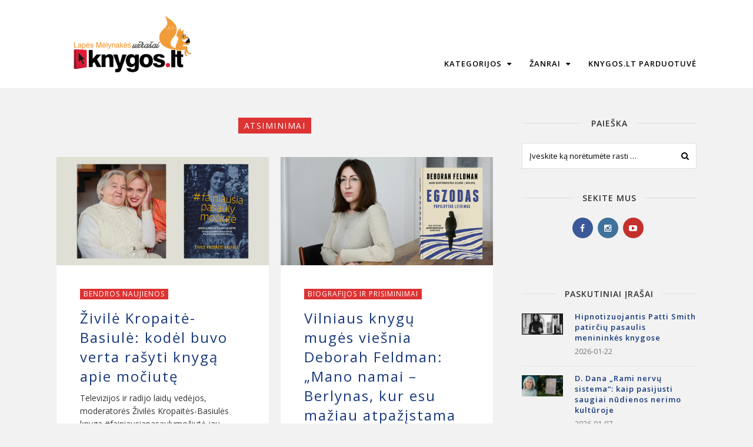

--- FILE ---
content_type: text/html; charset=UTF-8
request_url: https://www.knygos.lt/blogas/tag/atsiminimai/
body_size: 16481
content:
<!DOCTYPE html>
<html lang="lt-LT">
<head>
	<meta charset="UTF-8">
	<meta name="viewport" content="width=device-width, initial-scale=1">
	<link rel="pingback" href="https://www.knygos.lt/blogas/xmlrpc.php">
	<!--[if lt IE 9]><script src="https://www.knygos.lt/blogas/wp-content/themes/wpex-chic/js/html5.js"></script><![endif]-->
	<link rel="profile" href="https://gmpg.org/xfn/11">
	<meta name='robots' content='index, follow, max-image-preview:large, max-snippet:-1, max-video-preview:-1' />
<link rel="dns-prefetch" href="//knygos-blogas.imgix.net"/>
	<!-- This site is optimized with the Yoast SEO plugin v18.5.1 - https://yoast.com/wordpress/plugins/seo/ -->
	<title>atsiminimai Archives - Knygos.lt blogas</title>
	<link rel="canonical" href="https://www.knygos.lt/blogas/tag/atsiminimai/" />
	<meta property="og:locale" content="lt_LT" />
	<meta property="og:type" content="article" />
	<meta property="og:title" content="atsiminimai Archives - Knygos.lt blogas" />
	<meta property="og:url" content="https://www.knygos.lt/blogas/tag/atsiminimai/" />
	<meta property="og:site_name" content="Knygos.lt blogas" />
	<meta property="og:image" content="https://knygos-blogas.imgix.net/blogas/wp-content/uploads/2016/05/lapes-melynakes-uzrasai.png?auto=format%2Ccompress" />
	<meta property="og:image:width" content="900" />
	<meta property="og:image:height" content="900" />
	<meta property="og:image:type" content="image/png" />
	<meta name="twitter:card" content="summary" />
	<meta name="twitter:site" content="@knygoslt" />
	<script type="application/ld+json" class="yoast-schema-graph">{"@context":"https://schema.org","@graph":[{"@type":"WebSite","@id":"https://www.knygos.lt/blogas/#website","url":"https://www.knygos.lt/blogas/","name":"Knygos.lt blogas","description":"Jūsų knygynas internete.","potentialAction":[{"@type":"SearchAction","target":{"@type":"EntryPoint","urlTemplate":"https://www.knygos.lt/blogas/?s={search_term_string}"},"query-input":"required name=search_term_string"}],"inLanguage":"lt-LT"},{"@type":"CollectionPage","@id":"https://www.knygos.lt/blogas/tag/atsiminimai/#webpage","url":"https://www.knygos.lt/blogas/tag/atsiminimai/","name":"atsiminimai Archives - Knygos.lt blogas","isPartOf":{"@id":"https://www.knygos.lt/blogas/#website"},"breadcrumb":{"@id":"https://www.knygos.lt/blogas/tag/atsiminimai/#breadcrumb"},"inLanguage":"lt-LT","potentialAction":[{"@type":"ReadAction","target":["https://www.knygos.lt/blogas/tag/atsiminimai/"]}]},{"@type":"BreadcrumbList","@id":"https://www.knygos.lt/blogas/tag/atsiminimai/#breadcrumb","itemListElement":[{"@type":"ListItem","position":1,"name":"Blogas","item":"https://www.knygos.lt/blogas/"},{"@type":"ListItem","position":2,"name":"atsiminimai"}]}]}</script>
	<!-- / Yoast SEO plugin. -->


<link rel='dns-prefetch' href='//s.w.org' />
<link rel="alternate" type="application/rss+xml" title="Knygos.lt blogas &raquo; Įrašų RSS srautas" href="https://www.knygos.lt/blogas/feed/" />
<link rel="alternate" type="application/rss+xml" title="Knygos.lt blogas &raquo; Komentarų RSS srautas" href="https://www.knygos.lt/blogas/comments/feed/" />
<link rel="alternate" type="application/rss+xml" title="Knygos.lt blogas &raquo; Žymos „atsiminimai“ RSS srautas" href="https://www.knygos.lt/blogas/tag/atsiminimai/feed/" />
<script type="text/javascript">
window._wpemojiSettings = {"baseUrl":"https:\/\/s.w.org\/images\/core\/emoji\/13.1.0\/72x72\/","ext":".png","svgUrl":"https:\/\/s.w.org\/images\/core\/emoji\/13.1.0\/svg\/","svgExt":".svg","source":{"concatemoji":"https:\/\/www.knygos.lt\/blogas\/wp-includes\/js\/wp-emoji-release.min.js?ver=5.9.12"}};
/*! This file is auto-generated */
!function(e,a,t){var n,r,o,i=a.createElement("canvas"),p=i.getContext&&i.getContext("2d");function s(e,t){var a=String.fromCharCode;p.clearRect(0,0,i.width,i.height),p.fillText(a.apply(this,e),0,0);e=i.toDataURL();return p.clearRect(0,0,i.width,i.height),p.fillText(a.apply(this,t),0,0),e===i.toDataURL()}function c(e){var t=a.createElement("script");t.src=e,t.defer=t.type="text/javascript",a.getElementsByTagName("head")[0].appendChild(t)}for(o=Array("flag","emoji"),t.supports={everything:!0,everythingExceptFlag:!0},r=0;r<o.length;r++)t.supports[o[r]]=function(e){if(!p||!p.fillText)return!1;switch(p.textBaseline="top",p.font="600 32px Arial",e){case"flag":return s([127987,65039,8205,9895,65039],[127987,65039,8203,9895,65039])?!1:!s([55356,56826,55356,56819],[55356,56826,8203,55356,56819])&&!s([55356,57332,56128,56423,56128,56418,56128,56421,56128,56430,56128,56423,56128,56447],[55356,57332,8203,56128,56423,8203,56128,56418,8203,56128,56421,8203,56128,56430,8203,56128,56423,8203,56128,56447]);case"emoji":return!s([10084,65039,8205,55357,56613],[10084,65039,8203,55357,56613])}return!1}(o[r]),t.supports.everything=t.supports.everything&&t.supports[o[r]],"flag"!==o[r]&&(t.supports.everythingExceptFlag=t.supports.everythingExceptFlag&&t.supports[o[r]]);t.supports.everythingExceptFlag=t.supports.everythingExceptFlag&&!t.supports.flag,t.DOMReady=!1,t.readyCallback=function(){t.DOMReady=!0},t.supports.everything||(n=function(){t.readyCallback()},a.addEventListener?(a.addEventListener("DOMContentLoaded",n,!1),e.addEventListener("load",n,!1)):(e.attachEvent("onload",n),a.attachEvent("onreadystatechange",function(){"complete"===a.readyState&&t.readyCallback()})),(n=t.source||{}).concatemoji?c(n.concatemoji):n.wpemoji&&n.twemoji&&(c(n.twemoji),c(n.wpemoji)))}(window,document,window._wpemojiSettings);
</script>
<style type="text/css">
img.wp-smiley,
img.emoji {
	display: inline !important;
	border: none !important;
	box-shadow: none !important;
	height: 1em !important;
	width: 1em !important;
	margin: 0 0.07em !important;
	vertical-align: -0.1em !important;
	background: none !important;
	padding: 0 !important;
}
</style>
	<link rel='stylesheet' id='wp-block-library-css'  href='https://www.knygos.lt/blogas/wp-includes/css/dist/block-library/style.min.css?ver=5.9.12' type='text/css' media='all' />
<style id='global-styles-inline-css' type='text/css'>
body{--wp--preset--color--black: #000000;--wp--preset--color--cyan-bluish-gray: #abb8c3;--wp--preset--color--white: #ffffff;--wp--preset--color--pale-pink: #f78da7;--wp--preset--color--vivid-red: #cf2e2e;--wp--preset--color--luminous-vivid-orange: #ff6900;--wp--preset--color--luminous-vivid-amber: #fcb900;--wp--preset--color--light-green-cyan: #7bdcb5;--wp--preset--color--vivid-green-cyan: #00d084;--wp--preset--color--pale-cyan-blue: #8ed1fc;--wp--preset--color--vivid-cyan-blue: #0693e3;--wp--preset--color--vivid-purple: #9b51e0;--wp--preset--gradient--vivid-cyan-blue-to-vivid-purple: linear-gradient(135deg,rgba(6,147,227,1) 0%,rgb(155,81,224) 100%);--wp--preset--gradient--light-green-cyan-to-vivid-green-cyan: linear-gradient(135deg,rgb(122,220,180) 0%,rgb(0,208,130) 100%);--wp--preset--gradient--luminous-vivid-amber-to-luminous-vivid-orange: linear-gradient(135deg,rgba(252,185,0,1) 0%,rgba(255,105,0,1) 100%);--wp--preset--gradient--luminous-vivid-orange-to-vivid-red: linear-gradient(135deg,rgba(255,105,0,1) 0%,rgb(207,46,46) 100%);--wp--preset--gradient--very-light-gray-to-cyan-bluish-gray: linear-gradient(135deg,rgb(238,238,238) 0%,rgb(169,184,195) 100%);--wp--preset--gradient--cool-to-warm-spectrum: linear-gradient(135deg,rgb(74,234,220) 0%,rgb(151,120,209) 20%,rgb(207,42,186) 40%,rgb(238,44,130) 60%,rgb(251,105,98) 80%,rgb(254,248,76) 100%);--wp--preset--gradient--blush-light-purple: linear-gradient(135deg,rgb(255,206,236) 0%,rgb(152,150,240) 100%);--wp--preset--gradient--blush-bordeaux: linear-gradient(135deg,rgb(254,205,165) 0%,rgb(254,45,45) 50%,rgb(107,0,62) 100%);--wp--preset--gradient--luminous-dusk: linear-gradient(135deg,rgb(255,203,112) 0%,rgb(199,81,192) 50%,rgb(65,88,208) 100%);--wp--preset--gradient--pale-ocean: linear-gradient(135deg,rgb(255,245,203) 0%,rgb(182,227,212) 50%,rgb(51,167,181) 100%);--wp--preset--gradient--electric-grass: linear-gradient(135deg,rgb(202,248,128) 0%,rgb(113,206,126) 100%);--wp--preset--gradient--midnight: linear-gradient(135deg,rgb(2,3,129) 0%,rgb(40,116,252) 100%);--wp--preset--duotone--dark-grayscale: url('#wp-duotone-dark-grayscale');--wp--preset--duotone--grayscale: url('#wp-duotone-grayscale');--wp--preset--duotone--purple-yellow: url('#wp-duotone-purple-yellow');--wp--preset--duotone--blue-red: url('#wp-duotone-blue-red');--wp--preset--duotone--midnight: url('#wp-duotone-midnight');--wp--preset--duotone--magenta-yellow: url('#wp-duotone-magenta-yellow');--wp--preset--duotone--purple-green: url('#wp-duotone-purple-green');--wp--preset--duotone--blue-orange: url('#wp-duotone-blue-orange');--wp--preset--font-size--small: 13px;--wp--preset--font-size--medium: 20px;--wp--preset--font-size--large: 36px;--wp--preset--font-size--x-large: 42px;}.has-black-color{color: var(--wp--preset--color--black) !important;}.has-cyan-bluish-gray-color{color: var(--wp--preset--color--cyan-bluish-gray) !important;}.has-white-color{color: var(--wp--preset--color--white) !important;}.has-pale-pink-color{color: var(--wp--preset--color--pale-pink) !important;}.has-vivid-red-color{color: var(--wp--preset--color--vivid-red) !important;}.has-luminous-vivid-orange-color{color: var(--wp--preset--color--luminous-vivid-orange) !important;}.has-luminous-vivid-amber-color{color: var(--wp--preset--color--luminous-vivid-amber) !important;}.has-light-green-cyan-color{color: var(--wp--preset--color--light-green-cyan) !important;}.has-vivid-green-cyan-color{color: var(--wp--preset--color--vivid-green-cyan) !important;}.has-pale-cyan-blue-color{color: var(--wp--preset--color--pale-cyan-blue) !important;}.has-vivid-cyan-blue-color{color: var(--wp--preset--color--vivid-cyan-blue) !important;}.has-vivid-purple-color{color: var(--wp--preset--color--vivid-purple) !important;}.has-black-background-color{background-color: var(--wp--preset--color--black) !important;}.has-cyan-bluish-gray-background-color{background-color: var(--wp--preset--color--cyan-bluish-gray) !important;}.has-white-background-color{background-color: var(--wp--preset--color--white) !important;}.has-pale-pink-background-color{background-color: var(--wp--preset--color--pale-pink) !important;}.has-vivid-red-background-color{background-color: var(--wp--preset--color--vivid-red) !important;}.has-luminous-vivid-orange-background-color{background-color: var(--wp--preset--color--luminous-vivid-orange) !important;}.has-luminous-vivid-amber-background-color{background-color: var(--wp--preset--color--luminous-vivid-amber) !important;}.has-light-green-cyan-background-color{background-color: var(--wp--preset--color--light-green-cyan) !important;}.has-vivid-green-cyan-background-color{background-color: var(--wp--preset--color--vivid-green-cyan) !important;}.has-pale-cyan-blue-background-color{background-color: var(--wp--preset--color--pale-cyan-blue) !important;}.has-vivid-cyan-blue-background-color{background-color: var(--wp--preset--color--vivid-cyan-blue) !important;}.has-vivid-purple-background-color{background-color: var(--wp--preset--color--vivid-purple) !important;}.has-black-border-color{border-color: var(--wp--preset--color--black) !important;}.has-cyan-bluish-gray-border-color{border-color: var(--wp--preset--color--cyan-bluish-gray) !important;}.has-white-border-color{border-color: var(--wp--preset--color--white) !important;}.has-pale-pink-border-color{border-color: var(--wp--preset--color--pale-pink) !important;}.has-vivid-red-border-color{border-color: var(--wp--preset--color--vivid-red) !important;}.has-luminous-vivid-orange-border-color{border-color: var(--wp--preset--color--luminous-vivid-orange) !important;}.has-luminous-vivid-amber-border-color{border-color: var(--wp--preset--color--luminous-vivid-amber) !important;}.has-light-green-cyan-border-color{border-color: var(--wp--preset--color--light-green-cyan) !important;}.has-vivid-green-cyan-border-color{border-color: var(--wp--preset--color--vivid-green-cyan) !important;}.has-pale-cyan-blue-border-color{border-color: var(--wp--preset--color--pale-cyan-blue) !important;}.has-vivid-cyan-blue-border-color{border-color: var(--wp--preset--color--vivid-cyan-blue) !important;}.has-vivid-purple-border-color{border-color: var(--wp--preset--color--vivid-purple) !important;}.has-vivid-cyan-blue-to-vivid-purple-gradient-background{background: var(--wp--preset--gradient--vivid-cyan-blue-to-vivid-purple) !important;}.has-light-green-cyan-to-vivid-green-cyan-gradient-background{background: var(--wp--preset--gradient--light-green-cyan-to-vivid-green-cyan) !important;}.has-luminous-vivid-amber-to-luminous-vivid-orange-gradient-background{background: var(--wp--preset--gradient--luminous-vivid-amber-to-luminous-vivid-orange) !important;}.has-luminous-vivid-orange-to-vivid-red-gradient-background{background: var(--wp--preset--gradient--luminous-vivid-orange-to-vivid-red) !important;}.has-very-light-gray-to-cyan-bluish-gray-gradient-background{background: var(--wp--preset--gradient--very-light-gray-to-cyan-bluish-gray) !important;}.has-cool-to-warm-spectrum-gradient-background{background: var(--wp--preset--gradient--cool-to-warm-spectrum) !important;}.has-blush-light-purple-gradient-background{background: var(--wp--preset--gradient--blush-light-purple) !important;}.has-blush-bordeaux-gradient-background{background: var(--wp--preset--gradient--blush-bordeaux) !important;}.has-luminous-dusk-gradient-background{background: var(--wp--preset--gradient--luminous-dusk) !important;}.has-pale-ocean-gradient-background{background: var(--wp--preset--gradient--pale-ocean) !important;}.has-electric-grass-gradient-background{background: var(--wp--preset--gradient--electric-grass) !important;}.has-midnight-gradient-background{background: var(--wp--preset--gradient--midnight) !important;}.has-small-font-size{font-size: var(--wp--preset--font-size--small) !important;}.has-medium-font-size{font-size: var(--wp--preset--font-size--medium) !important;}.has-large-font-size{font-size: var(--wp--preset--font-size--large) !important;}.has-x-large-font-size{font-size: var(--wp--preset--font-size--x-large) !important;}
</style>
<link rel='stylesheet' id='ppress-frontend-css'  href='https://www.knygos.lt/blogas/wp-content/plugins/wp-user-avatar/assets/css/frontend.min.css?ver=4.10.2' type='text/css' media='all' />
<link rel='stylesheet' id='ppress-flatpickr-css'  href='https://www.knygos.lt/blogas/wp-content/plugins/wp-user-avatar/assets/flatpickr/flatpickr.min.css?ver=4.10.2' type='text/css' media='all' />
<link rel='stylesheet' id='ppress-select2-css'  href='https://www.knygos.lt/blogas/wp-content/plugins/wp-user-avatar/assets/select2/select2.min.css?ver=5.9.12' type='text/css' media='all' />
<link rel='stylesheet' id='mc4wp-form-basic-css'  href='https://www.knygos.lt/blogas/wp-content/plugins/mailchimp-for-wp/assets/css/form-basic.css?ver=4.9.4' type='text/css' media='all' />
<link rel='stylesheet' id='font-awesome-css'  href='https://www.knygos.lt/blogas/wp-content/themes/wpex-chic/css/font-awesome.css?ver=1.1.5' type='text/css' media='all' />
<link rel='stylesheet' id='lightslider-css'  href='https://www.knygos.lt/blogas/wp-content/themes/wpex-chic/css/lightslider.css?ver=1.1.5' type='text/css' media='all' />
<link rel='stylesheet' id='magnific-popup-css'  href='https://www.knygos.lt/blogas/wp-content/themes/wpex-chic/css/magnific-popup.css?ver=1.1.5' type='text/css' media='all' />
<link rel='stylesheet' id='style-css'  href='https://www.knygos.lt/blogas/wp-content/themes/wpex-chic/style.css?ver=1.1.5' type='text/css' media='all' />
<link rel='stylesheet' id='wpex-responsive-css'  href='https://www.knygos.lt/blogas/wp-content/themes/wpex-chic/css/responsive.css?ver=5.9.12' type='text/css' media='all' />
<script type='text/javascript' src='https://www.knygos.lt/blogas/wp-includes/js/jquery/jquery.min.js?ver=3.6.0' id='jquery-core-js'></script>
<script type='text/javascript' src='https://www.knygos.lt/blogas/wp-includes/js/jquery/jquery-migrate.min.js?ver=3.3.2' id='jquery-migrate-js'></script>
<script type='text/javascript' src='https://www.knygos.lt/blogas/wp-content/plugins/wp-user-avatar/assets/flatpickr/flatpickr.min.js?ver=4.10.2' id='ppress-flatpickr-js'></script>
<script type='text/javascript' src='https://www.knygos.lt/blogas/wp-content/plugins/wp-user-avatar/assets/select2/select2.min.js?ver=4.10.2' id='ppress-select2-js'></script>
<link rel="https://api.w.org/" href="https://www.knygos.lt/blogas/wp-json/" /><link rel="alternate" type="application/json" href="https://www.knygos.lt/blogas/wp-json/wp/v2/tags/43" /><link rel="EditURI" type="application/rsd+xml" title="RSD" href="https://www.knygos.lt/blogas/xmlrpc.php?rsd" />
<link rel="wlwmanifest" type="application/wlwmanifest+xml" href="https://www.knygos.lt/blogas/wp-includes/wlwmanifest.xml" /> 
<meta name="generator" content="WordPress 5.9.12" />

		<!-- GA Google Analytics @ https://m0n.co/ga -->
		<script>
			(function(i,s,o,g,r,a,m){i['GoogleAnalyticsObject']=r;i[r]=i[r]||function(){
			(i[r].q=i[r].q||[]).push(arguments)},i[r].l=1*new Date();a=s.createElement(o),
			m=s.getElementsByTagName(o)[0];a.async=1;a.src=g;m.parentNode.insertBefore(a,m)
			})(window,document,'script','https://www.google-analytics.com/analytics.js','ga');
			ga('create', 'UA-13170506-8', 'auto');
			ga('set', 'anonymizeIp', true);
			ga('send', 'pageview');
		</script>

	<meta name="robots" content="noindex, follow" />
<!-- Theme Inline CSS --><style type="text/css">@media only screen and ( max-width:1120px ){.wpex-site-nav .wpex-dropdown-menu >li{display:none}.wpex-site-nav li.wpex-xtra-menu-item{display:block;font-size:16px;margin-right:20px !important}.wpex-site-nav li.wpex-menu-search-toggle{display:none}.wpex-site-nav li.wpex-menu-mobile-toggle{margin-right:0 !important}}.wpex-container{max-width:85%}</style><!-- Theme Custom CSS --><style>.wpex-border-button{color:#333;border:1px solid #999}.wpex-border-button:hover{background:#dd3333}.wpex-newsletter-widget button{background:#F9163B}.wpex-newsletter-widget button:hover{background:#F47489}.wpex-entry-cat a:hover{background:#D37474}.wpex-sidebar .widget_tag_cloud a:hover{background:#D37474}.wpex-footer-widgets .footer-widget{margin-bottom:0}.wpex-footer-widgets{padding:40px 0 0}.wpex-footer-bottom{padding:30px 0}.widget_archive a:hover{text-decoration:underline}.wpex-entry ul{margin:10px 0 10px 20px}iframe.noScrolling{overflow:hidden}.wpex-entry h3{color:#16387c !important;margin:10px 0 20px 0}.wpex-site-header.default .wpex-site-nav{position:absolute;right:50;top:72%;height:50px;margin-top:-25px}.h4 class pex-title{color:#dd3333}.h4 wpex-loop-entry-title{color:#dd3333}.widget-recent-list .wpex-title a{color:#16387c}.widget-recent-list .wpex-title a:hover{color:#0066ff;text-decoration:underline !important}.wpex-sidebar a{color:#16387c}.wpex-sidebar a:hover{color:#0066ff !important;text-decoration:underline !important}h4 a:hover{color:#0066ff !important;text-decoration:underline !important;}span.credit-link{display:none}</style><link href="https://fonts.googleapis.com/css?family=Open%20Sans:300italic,400italic,600italic,700italic,800italic,400,300,600,700,800&amp;subset=latin,cyrillic-ext,greek-ext,greek,vietnamese,latin-ext,cyrillic" rel="stylesheet" type="text/css"><style type="text/css">/*ACCENT COLOR*/a,.wpex-site-nav .wpex-dropdown-menu a:hover,.wpex-site-nav .wpex-dropdown-menu li.current-menu-item >a,.wpex-site-nav .wpex-dropdown-menu li.parent-menu-item >a,.wpex-site-nav .wpex-dropdown-menu >li.current-menu-ancestor >a,.wpex-site-logo a:hover,.centered-logo-full-nav .wpex-site-nav .wpex-dropdown-menu a:hover,.wpex-footer-widgets a:hover{color:#dd3333}button,.wpex-theme-button,.theme-button,input[type="button"],input[type="submit"],.wpex-sidebar .widget_tag_cloud a,a.site-scroll-top.show:hover,.wpex-accent-bg,.wpex-social-profiles-widget ul a,.page-numbers a:hover,.page-numbers span.current,.page-links span,.page-links a span:hover,.shop-carousel-wrap .lSSlideOuter .lSPager.lSpg >li:hover a,.shop-carousel-wrap .lSSlideOuter .lSPager.lSpg >li.active a,.footer-social-seperator,a#cancel-comment-reply-link:hover,.comment-footer a:hover,a.wpex-site-scroll-top:hover,.wpex-shop-carousel-wrap .lSSlideOuter .lSPager.lSpg >li.active a,.wpex-footer-social-seperator,.woocommerce nav.woocommerce-pagination .page-numbers a:hover,.woocommerce nav.woocommerce-pagination .page-numbers span.current,.woocommerce div.product form.cart .button,.wpex-sidebar .widget_product_categories a,.woocommerce #content input.button,.woocommerce #respond input#submit,.woocommerce a.button,.woocommerce button.button,.woocommerce input.button,.woocommerce-page #content input.button,.woocommerce-page #respond input#submit,.woocommerce-page a.button,.woocommerce-page button.button,.woocommerce-page input.button,.woocommerce #respond input#submit.alt,.woocommerce a.button.alt,.woocommerce button.button.alt,.woocommerce input.button.alt,.wpex-page-links span,.wpex-page-links a:hover,.wpex-page-links a:hover span,.wpex-page-links span:hover{background-color:#dd3333}</style><style type="text/css">/*CATEGORY COLORS*/.wpex-term-2.wpex-accent-bg{background:}.wpex-term-176.wpex-accent-bg{background:}.wpex-term-134.wpex-accent-bg{background:}.wpex-term-12.wpex-accent-bg{background:}.wpex-term-157.wpex-accent-bg{background:}.wpex-term-170.wpex-accent-bg{background:}</style><style type="text/css" id="custom-background-css">
body.custom-background { background-color: #f2f2f2; }
</style>
	<!-- There is no amphtml version available for this URL. --><!-- Theme Customizer Styling --><style type="text/css">.wpex-footer-social{font-size:14px}body,a#cancel-comment-reply-link{font-family:'Open Sans'}body{font-weight:400}.wpex-site-logo{font-family:'Open Sans'}.wpex-site-nav{font-family:'Open Sans'}.wpex-site-nav .wpex-dropdown-menu a{font-weight:600}.wpex-site-nav .wpex-dropdown-menu a{font-size:13px}#wpex-main-sidr{font-family:'Open Sans'}#wpex-main-sidr{font-weight:400}#wpex-main-sidr{font-size:16px}h1,h2,h3,h4,h5,h6,.wpex-heading-font-family,.theme-heading{font-family:'Open Sans'}h1,h2,h3,h4,h5,h6,.wpex-heading-font-family,.theme-heading{font-weight:400}h1,h2,h3,h4,h5,h6,.wpex-heading-font-family,.theme-heading{letter-spacing:1px}.wpex-entry-cat{font-family:'Open Sans'}.wpex-entry-cat{font-weight:400}.wpex-entry-cat{font-size:12px}.wpex-entry-cat{letter-spacing:1px}.wpex-loop-entry-title{font-family:'Open Sans'}.wpex-loop-entry-title{font-weight:400}.wpex-loop-entry-title{font-size:12px}.wpex-loop-entry-title a{color:#16387c}.wpex-loop-entry-title a{letter-spacing:2px}.wpex-readmore{font-family:'Open Sans'}.wpex-readmore{font-weight:600}.wpex-readmore{font-size:12px}.wpex-readmore{letter-spacing:1px}.wpex-post-title{font-family:'Open Sans'}.wpex-post-title{font-weight:600}.wpex-post-title{font-size:20px}.wpex-post-title{color:#000728}.entry{font-family:'Open Sans'}.entry{font-weight:500}.entry{font-size:14px}.entry{color:#333333}.wpex-sidebar .widget-title{font-family:'Open Sans'}.wpex-sidebar .widget-title{font-weight:600}.wpex-sidebar .widget-title{font-size:14px}.wpex-sidebar .widget-title{color:#333333}body{background-color:#dd3333}a,h1 a:hover,h2 a:hover,h3 a:hover,h4 a:hover{color:#16387c}a:hover{color:#0066ff}.wpex-notice-bar,body.wpex-header-centered-logo-full-nav .wpex-notice-bar{background-color:#bc1a1a}.wpex-notice-bar{color:#ffffff}.wpex-site-header-wrap,.wpex-sticky-header.is-sticky .wpex-site-header-wrap{background-color:#ffffff}.wpex-site-logo a{color:#ffffff}.wpex-site-logo a:hover{color:#ffffff}.wpex-site-nav .wpex-dropdown-menu >li >a,.centered-logo-full-nav .wpex-site-nav .wpex-dropdown-menu a,.wpex-nav-aside a{color:#000000}.wpex-site-nav .wpex-dropdown-menu >li >a:hover,.centered-logo-full-nav .wpex-site-nav .wpex-dropdown-menu a:hover,.wpex-nav-aside a:hover{color:#dd3333!important}.wpex-site-nav .wpex-dropdown-menu li.current-menu-item >a,.wpex-site-nav .wpex-dropdown-menu li.parent-menu-item >a,.wpex-site-nav .wpex-dropdown-menu >li.current-menu-ancestor >a{color:#dd3333!important}.wpex-site-nav .wpex-dropdown-menu .sub-menu,.wpex-site-header-wrap.centered-logo-full-nav .wpex-dropdown-menu .sub-menu{background-color:#ffffff}.wpex-site-nav .wpex-dropdown-menu .sub-menu a{color:#000000}.wpex-site-nav .wpex-dropdown-menu .sub-menu a:hover{color:#dd3333!important}#wpex-main-sidr{background:#000000}#wpex-main-sidr a,#wpex-main-sidr .sidr-class-dropdown-toggle{color:#f2f2f2}.wpex-sidebar a{color:#16387c}.wpex-sidebar a:hover{color:#0066ff}.wpex-site-footer a:hover,.wpex-footer-widgets .widget-recent-list .wpex-title a:hover{color:#0066ff}</style><link rel="icon" href="https://knygos-blogas.imgix.net/blogas/wp-content/uploads/2016/04/mstile-144x144.png?auto=format%2Ccompress&#038;w=32&#038;h=32" sizes="32x32" />
<link rel="icon" href="https://knygos-blogas.imgix.net/blogas/wp-content/uploads/2016/04/mstile-144x144.png?auto=format%2Ccompress&#038;w=192&#038;h=192" sizes="192x192" />
<link rel="apple-touch-icon" href="https://knygos-blogas.imgix.net/blogas/wp-content/uploads/2016/04/mstile-144x144.png?auto=format%2Ccompress&#038;w=180&#038;h=180" />
<meta name="msapplication-TileImage" content="https://knygos-blogas.imgix.net/blogas/wp-content/uploads/2016/04/mstile-144x144.png?auto=format%2Ccompress&#038;w=270&#038;h=270" />
	<!--[if IE 8]><link rel="stylesheet" type="text/css" href="https://www.knygos.lt/blogas/wp-content/themes/wpex-chic/css/ie8.css" media="screen"><![endif]-->
</head>

<body class="archive tag tag-atsiminimai tag-43 custom-background right-sidebar wpex-header-default">

	
		<!-- Theme Facebook Comments -->
		<div id="fb-root"></div><script>(function(d, s, id) {var js, fjs = d.getElementsByTagName(s)[0];if (d.getElementById(id)) return;js = d.createElement(s); js.id = id;js.src = "//connect.facebook.net/lt_LT/sdk.js#xfbml=1&version=v2.4&appId=171112522968749";fjs.parentNode.insertBefore(js, fjs);}(document, 'script', 'facebook-jssdk'));</script>

	
	<div class="wpex-site-wrap wpex-clr">

		

<div class="wpex-site-header-wrap wpex-clr default">

	
	<header class="wpex-site-header wpex-container wpex-clr default">

		<div class="wpex-site-branding wpex-clr">

			
<div class="wpex-site-logo wpex-clr">

	
		<a href="https://www.knygos.lt/blogas" title="Knygos.lt blogas" rel="home">
			<img src="https://www.knygos.lt/blogas/wp-content/uploads/2016/04/blogo-logo.png" alt="Knygos.lt blogas" />
		</a>

	
</div><!-- .wpex-site-logo -->			
			
		</div><!-- .wpex-site-branding -->

		
			
	<nav class="wpex-site-nav wpex-clr">

		
			<div class="menu-menu-1-container"><ul id="menu-menu-1" class="wpex-dropdown-menu"><li id="menu-item-1597" class="menu-item menu-item-type-taxonomy menu-item-object-category menu-item-has-children menu-item-1597"><a href="https://www.knygos.lt/blogas/category/kategorijos/">Kategorijos <span class="fa fa-caret-down wpex-dropdown-arrow-down"></span></a>
<ul class="sub-menu">
	<li id="menu-item-1591" class="menu-item menu-item-type-taxonomy menu-item-object-category menu-item-1591"><a href="https://www.knygos.lt/blogas/category/kategorijos/apzvalgos/">Apžvalgos</a></li>
	<li id="menu-item-1325" class="menu-item menu-item-type-taxonomy menu-item-object-category menu-item-1325"><a href="https://www.knygos.lt/blogas/category/kategorijos/asmenybes/">Asmenybės</a></li>
	<li id="menu-item-316" class="menu-item menu-item-type-taxonomy menu-item-object-category menu-item-316"><a href="https://www.knygos.lt/blogas/category/kategorijos/naujienos/">Bendros naujienos</a></li>
	<li id="menu-item-317" class="menu-item menu-item-type-taxonomy menu-item-object-category menu-item-317"><a href="https://www.knygos.lt/blogas/category/kategorijos/idomybes/">Įdomybės</a></li>
	<li id="menu-item-1332" class="menu-item menu-item-type-taxonomy menu-item-object-category menu-item-1332"><a href="https://www.knygos.lt/blogas/category/kategorijos/interviu/">Interviu</a></li>
	<li id="menu-item-1592" class="menu-item menu-item-type-taxonomy menu-item-object-category menu-item-1592"><a href="https://www.knygos.lt/blogas/category/kategorijos/knygu-naujienos/">Knygų naujienos</a></li>
	<li id="menu-item-2425" class="menu-item menu-item-type-taxonomy menu-item-object-category menu-item-2425"><a href="https://www.knygos.lt/blogas/category/kategorijos/apzvalgos/knygos-lt-naujienos/">Knygos.lt naujienos</a></li>
</ul>
</li>
<li id="menu-item-318" class="menu-item menu-item-type-taxonomy menu-item-object-category menu-item-has-children menu-item-318"><a href="https://www.knygos.lt/blogas/category/zanrai/">Žanrai <span class="fa fa-caret-down wpex-dropdown-arrow-down"></span></a>
<ul class="sub-menu">
	<li id="menu-item-1593" class="menu-item menu-item-type-taxonomy menu-item-object-category menu-item-1593"><a href="https://www.knygos.lt/blogas/category/zanrai/biografijos-ir-prisiminimai/">Biografijos ir prisiminimai</a></li>
	<li id="menu-item-319" class="menu-item menu-item-type-taxonomy menu-item-object-category menu-item-319"><a href="https://www.knygos.lt/blogas/category/zanrai/detektyvai/">Detektyvai</a></li>
	<li id="menu-item-1330" class="menu-item menu-item-type-taxonomy menu-item-object-category menu-item-1330"><a href="https://www.knygos.lt/blogas/category/zanrai/fantastika/">Fantastika</a></li>
	<li id="menu-item-1594" class="menu-item menu-item-type-taxonomy menu-item-object-category menu-item-1594"><a href="https://www.knygos.lt/blogas/category/zanrai/istorija/">Istorija</a></li>
	<li id="menu-item-343" class="menu-item menu-item-type-taxonomy menu-item-object-category menu-item-343"><a href="https://www.knygos.lt/blogas/category/zanrai/kelioniu-istorijos/">Kelionių istorijos</a></li>
	<li id="menu-item-1326" class="menu-item menu-item-type-taxonomy menu-item-object-category menu-item-1326"><a href="https://www.knygos.lt/blogas/category/zanrai/knygos-vaikams/">Knygos vaikams</a></li>
	<li id="menu-item-1595" class="menu-item menu-item-type-taxonomy menu-item-object-category menu-item-1595"><a href="https://www.knygos.lt/blogas/category/zanrai/kulinarija/">Kulinarija</a></li>
	<li id="menu-item-1329" class="menu-item menu-item-type-taxonomy menu-item-object-category menu-item-1329"><a href="https://www.knygos.lt/blogas/category/zanrai/meno-terapija/">Meno terapija</a></li>
	<li id="menu-item-1331" class="menu-item menu-item-type-taxonomy menu-item-object-category menu-item-1331"><a href="https://www.knygos.lt/blogas/category/zanrai/patarimai-ir-vadovai/">Patarimai ir vadovai</a></li>
	<li id="menu-item-1596" class="menu-item menu-item-type-taxonomy menu-item-object-category menu-item-1596"><a href="https://www.knygos.lt/blogas/category/zanrai/psichologija/">Psichologija</a></li>
	<li id="menu-item-1327" class="menu-item menu-item-type-taxonomy menu-item-object-category menu-item-1327"><a href="https://www.knygos.lt/blogas/category/zanrai/romanai/">Romanai</a></li>
	<li id="menu-item-1328" class="menu-item menu-item-type-taxonomy menu-item-object-category menu-item-1328"><a href="https://www.knygos.lt/blogas/category/zanrai/sveikata-ir-grozis/">Sveikata ir grožis</a></li>
</ul>
</li>
<li id="menu-item-322" class="menu-item menu-item-type-custom menu-item-object-custom menu-item-322"><a href="https://www.knygos.lt">KNYGOS.lt parduotuvė</a></li>
<li class="wpex-xtra-menu-item wpex-menu-mobile-toggle">
					<a href="#" class="wpex-toggle-mobile-menu" title="Meniu">
						<span class="fa fa-navicon"></span><span class="text">Meniu</span></a>
				</li></ul></div>
			
		
	</nav><!-- .wpex-site-nav -->

	<div class="wpex-sidr-close-toggle display-none">
		<div class="wpex-sidr-close-toggle">
			<span class="fa fa-times"></span>
		</div>
	</div>


		
		
	</header><!-- .wpex-site-header -->

	
</div><!-- .wpex-site-header-wrap -->
				
		<div class="wpex-site-content wpex-container wpex-clr">

	
	<div class="wpex-content-area wpex-clr">

		
<header class="wpex-archive-header wpex-clr">

	<h1 class="wpex-archive-title">

		<span class="wpex-accent-bg ">

			
				atsiminimai
			
		</span>

	</h1>

	
</header><!-- .wpex-archive-header -->
		
		
		<main class="wpex-site-main wpex-clr">

			
				<div class="wpex-row wpex-entries wpex-clr">

					
<article id="post-14378" class="wpex-loop-entry wpex-col wpex-clr wpex-col-2 wpex-count-1 post-14378 post type-post status-publish format-standard has-post-thumbnail hentry category-naujienos category-biografijos-ir-prisiminimai category-idomybes category-istorija tag-atsiminimai tag-balto-leidybos-namai tag-istorija tag-lietuvos-istorija tag-tremimai tag-zivile-kropaite wpex-mobile-left-right">

	<div class="wpex-boxed-container wpex-clr">

		
			
				
	<div class="wpex-loop-entry-thumbnail wpex-loop-entry-media wpex-clr">

		<a href="https://www.knygos.lt/blogas/zivile-kropaite-basiule-kodel-buvo-verta-rasyti-knyga-apie-mociute/" title="Živilė Kropaitė-Basiulė: kodėl buvo verta rašyti knygą apie močiutę"><img width="940" height="480" src="https://knygos-blogas.imgix.net/blogas/wp-content/uploads/1vvv-copy-1.jpg?auto=format%2Ccompress&amp;w=940&amp;h=480" srcset="https://knygos-blogas.imgix.net/blogas/wp-content/uploads/1vvv-copy-1.jpg?auto=format%2Ccompress&amp;w=940&amp;h=480, https://knygos-blogas.imgix.net/blogas/wp-content/uploads/1vvv-copy-1.jpg?auto=format%2Ccompress&amp;w=940&amp;h=480&amp;dpr=2 2x, https://knygos-blogas.imgix.net/blogas/wp-content/uploads/1vvv-copy-1.jpg?auto=format%2Ccompress&amp;w=940&amp;h=480&amp;dpr=3 3x," srcset="https://knygos-blogas.imgix.net/blogas/wp-content/uploads/1vvv-copy-1.jpg?auto=format%2Ccompress&amp;w=940&amp;h=480, https://knygos-blogas.imgix.net/blogas/wp-content/uploads/1vvv-copy-1.jpg?auto=format%2Ccompress&amp;w=940&amp;h=480&amp;dpr=2 2x, https://knygos-blogas.imgix.net/blogas/wp-content/uploads/1vvv-copy-1.jpg?auto=format%2Ccompress&amp;w=940&amp;h=480&amp;dpr=3 3x," class="attachment-entry size-entry wp-post-image" alt="" /></a>

	</div><!-- .wpex-loop-entry-thumbnail -->


			
		
		<div class="wpex-loop-entry-content wpex-clr">

			
				
	<div class="wpex-entry-cat wpex-clr wpex-button-typo">
		<a href="https://www.knygos.lt/blogas/category/kategorijos/naujienos/" title="Bendros naujienos" class="wpex-term-2 wpex-accent-bg">Bendros naujienos</a>	</div><!-- .wpex-entry-cat -->


			
			
<header class="wpex-loop-entry-header wpex-clr">
	<h2 class="wpex-loop-entry-title">
		<a href="https://www.knygos.lt/blogas/zivile-kropaite-basiule-kodel-buvo-verta-rasyti-knyga-apie-mociute/" title="Živilė Kropaitė-Basiulė: kodėl buvo verta rašyti knygą apie močiutę">Živilė Kropaitė-Basiulė: kodėl buvo verta rašyti knygą apie močiutę</a>
	</h2>
</header>
			
			
<div class="wpex-loop-entry-excerpt entry wpex-clr">

    
        Televizijos ir radijo laidų vedėjos, moderatorės Živilės Kropaitės-Basiulės knyga #fainiausiapasaulymočiutė jau skaičiuoja trečius metus, ką tik pasirodė antrasis jos tiražas, o pasakojimo herojė Ona Butrimaitė-Laurinienė atšventė 95-ąjį gimtadienį! Šiame tekste Živilė svarsto, ar apsimokėjo rašyti knygą, apkeliauti visą Lietuvą ją&hellip;
    
</div><!--.wpex-loop-entry-excerpt -->
							
				<div class="wpex-loop-entry-footer wpex-clr">

										 	


	<div class="wpex-loop-entry-readmore wpex-clr">

		<a href="https://www.knygos.lt/blogas/zivile-kropaite-basiule-kodel-buvo-verta-rasyti-knyga-apie-mociute/" title="Skaityti toliau" class="wpex-readmore wpex-border-button">Skaityti toliau</a>
		
	</div><!-- .wpex-loop-entry-readmore -->

					 
					
				</div><!-- .wpex-loop-entry-footer -->

			
		</div><!-- .wpex-loop-entry-content -->

	</div><!-- .wpex-boxed-container -->

</article><!-- .wpex-loop-entry -->


<article id="post-14228" class="wpex-loop-entry wpex-col wpex-clr wpex-col-2 wpex-count-2 post-14228 post type-post status-publish format-standard has-post-thumbnail hentry category-biografijos-ir-prisiminimai category-interviu category-knygu-naujienos tag-atsiminimai tag-balto-leidybos-namai tag-interviu-su-autore tag-neortodoksiska tag-susitikimai-su-autoriais tag-uzsienio-autoriai wpex-mobile-left-right">

	<div class="wpex-boxed-container wpex-clr">

		
			
				
	<div class="wpex-loop-entry-thumbnail wpex-loop-entry-media wpex-clr">

		<a href="https://www.knygos.lt/blogas/vilniaus-knygu-muges-viesnia-deborah-feldman-mano-namai-berlynas-kur-esu-maziau-atpazistama-ir-laisva/" title="Vilniaus knygų mugės viešnia Deborah Feldman: „Mano namai – Berlynas, kur esu mažiau atpažįstama ir laisva“"><img width="940" height="480" src="https://knygos-blogas.imgix.net/blogas/wp-content/uploads/vv.jpg?auto=format%2Ccompress&amp;w=940&amp;h=480" srcset="https://knygos-blogas.imgix.net/blogas/wp-content/uploads/vv.jpg?auto=format%2Ccompress&amp;w=940&amp;h=480, https://knygos-blogas.imgix.net/blogas/wp-content/uploads/vv.jpg?auto=format%2Ccompress&amp;w=940&amp;h=480&amp;dpr=2 2x, https://knygos-blogas.imgix.net/blogas/wp-content/uploads/vv.jpg?auto=format%2Ccompress&amp;w=940&amp;h=480&amp;dpr=3 3x," srcset="https://knygos-blogas.imgix.net/blogas/wp-content/uploads/vv.jpg?auto=format%2Ccompress&amp;w=940&amp;h=480, https://knygos-blogas.imgix.net/blogas/wp-content/uploads/vv.jpg?auto=format%2Ccompress&amp;w=940&amp;h=480&amp;dpr=2 2x, https://knygos-blogas.imgix.net/blogas/wp-content/uploads/vv.jpg?auto=format%2Ccompress&amp;w=940&amp;h=480&amp;dpr=3 3x," class="attachment-entry size-entry wp-post-image" alt="" loading="lazy" /></a>

	</div><!-- .wpex-loop-entry-thumbnail -->


			
		
		<div class="wpex-loop-entry-content wpex-clr">

			
				
	<div class="wpex-entry-cat wpex-clr wpex-button-typo">
		<a href="https://www.knygos.lt/blogas/category/zanrai/biografijos-ir-prisiminimai/" title="Biografijos ir prisiminimai" class="wpex-term-17 wpex-accent-bg">Biografijos ir prisiminimai</a>	</div><!-- .wpex-entry-cat -->


			
			
<header class="wpex-loop-entry-header wpex-clr">
	<h2 class="wpex-loop-entry-title">
		<a href="https://www.knygos.lt/blogas/vilniaus-knygu-muges-viesnia-deborah-feldman-mano-namai-berlynas-kur-esu-maziau-atpazistama-ir-laisva/" title="Vilniaus knygų mugės viešnia Deborah Feldman: „Mano namai – Berlynas, kur esu mažiau atpažįstama ir laisva“">Vilniaus knygų mugės viešnia Deborah Feldman: „Mano namai – Berlynas, kur esu mažiau atpažįstama ir laisva“</a>
	</h2>
</header>
			
			
<div class="wpex-loop-entry-excerpt entry wpex-clr">

    
        „Niekada nesilankiau Lietuvoje. Žinau, kad iš ten kilusi viena iš mano prosenelių, kuri vėliau persikėlė į Angliją. Kol kas neturiu daug informacijos apie ją, bet būdama Lietuvoje, tikiuosi, spėsiu daugiau patyrinėti“, – mano pasaulinio bestselerio „Neortodoksiška“ autorė Deborah Feldman, BALTO&hellip;
    
</div><!--.wpex-loop-entry-excerpt -->
							
				<div class="wpex-loop-entry-footer wpex-clr">

										 	


	<div class="wpex-loop-entry-readmore wpex-clr">

		<a href="https://www.knygos.lt/blogas/vilniaus-knygu-muges-viesnia-deborah-feldman-mano-namai-berlynas-kur-esu-maziau-atpazistama-ir-laisva/" title="Skaityti toliau" class="wpex-readmore wpex-border-button">Skaityti toliau</a>
		
	</div><!-- .wpex-loop-entry-readmore -->

					 
					
				</div><!-- .wpex-loop-entry-footer -->

			
		</div><!-- .wpex-loop-entry-content -->

	</div><!-- .wpex-boxed-container -->

</article><!-- .wpex-loop-entry -->


<article id="post-13186" class="wpex-loop-entry wpex-col wpex-clr wpex-col-2 wpex-count-1 post-13186 post type-post status-publish format-standard has-post-thumbnail hentry category-interviu category-knygu-naujienos tag-atsiminimai tag-balto-leidybos-namai tag-biografija wpex-mobile-left-right">

	<div class="wpex-boxed-container wpex-clr">

		
			
				
	<div class="wpex-loop-entry-thumbnail wpex-loop-entry-media wpex-clr">

		<a href="https://www.knygos.lt/blogas/biografine-knyga-pristatantis-saulius-siparis-kaip-svarbu-kad-fortuna-ta-kekse-nors-kartais-atsuktu-veida/" title="Biografinę knygą pristatantis Saulius Siparis: „Kaip svarbu, kad Fortūna, ta kekšė, nors kartais atsuktų veidą“"><img width="940" height="480" src="https://knygos-blogas.imgix.net/blogas/wp-content/uploads/siparis-copy.jpg?auto=format%2Ccompress&amp;w=940&amp;h=480" srcset="https://knygos-blogas.imgix.net/blogas/wp-content/uploads/siparis-copy.jpg?auto=format%2Ccompress&amp;w=940&amp;h=480, https://knygos-blogas.imgix.net/blogas/wp-content/uploads/siparis-copy.jpg?auto=format%2Ccompress&amp;w=940&amp;h=480&amp;dpr=2 2x, https://knygos-blogas.imgix.net/blogas/wp-content/uploads/siparis-copy.jpg?auto=format%2Ccompress&amp;w=940&amp;h=480&amp;dpr=3 3x," srcset="https://knygos-blogas.imgix.net/blogas/wp-content/uploads/siparis-copy.jpg?auto=format%2Ccompress&amp;w=940&amp;h=480, https://knygos-blogas.imgix.net/blogas/wp-content/uploads/siparis-copy.jpg?auto=format%2Ccompress&amp;w=940&amp;h=480&amp;dpr=2 2x, https://knygos-blogas.imgix.net/blogas/wp-content/uploads/siparis-copy.jpg?auto=format%2Ccompress&amp;w=940&amp;h=480&amp;dpr=3 3x," class="attachment-entry size-entry wp-post-image" alt="" loading="lazy" /></a>

	</div><!-- .wpex-loop-entry-thumbnail -->


			
		
		<div class="wpex-loop-entry-content wpex-clr">

			
				
	<div class="wpex-entry-cat wpex-clr wpex-button-typo">
		<a href="https://www.knygos.lt/blogas/category/kategorijos/interviu/" title="Interviu" class="wpex-term-157 wpex-accent-bg">Interviu</a>	</div><!-- .wpex-entry-cat -->


			
			
<header class="wpex-loop-entry-header wpex-clr">
	<h2 class="wpex-loop-entry-title">
		<a href="https://www.knygos.lt/blogas/biografine-knyga-pristatantis-saulius-siparis-kaip-svarbu-kad-fortuna-ta-kekse-nors-kartais-atsuktu-veida/" title="Biografinę knygą pristatantis Saulius Siparis: „Kaip svarbu, kad Fortūna, ta kekšė, nors kartais atsuktų veidą“">Biografinę knygą pristatantis Saulius Siparis: „Kaip svarbu, kad Fortūna, ta kekšė, nors kartais atsuktų veidą“</a>
	</h2>
</header>
			
			
<div class="wpex-loop-entry-excerpt entry wpex-clr">

    
        „Kokios čia kekšės? Apie moteris pasakoji?“&nbsp;– ne kartą jau girdėjo Saulius Siparis. Iš tiesų: knygos, kurioje teatro ir kino aktorius pasakoja apie savo gyvenimą, pavadinimas skamba įžūliai&nbsp;– „Fortūna, kekše!“. Irma LAUŽIKAITĖ „Šią Šekspyro frazę Saulius ištarė gal jau per pirmą&hellip;
    
</div><!--.wpex-loop-entry-excerpt -->
							
				<div class="wpex-loop-entry-footer wpex-clr">

										 	


	<div class="wpex-loop-entry-readmore wpex-clr">

		<a href="https://www.knygos.lt/blogas/biografine-knyga-pristatantis-saulius-siparis-kaip-svarbu-kad-fortuna-ta-kekse-nors-kartais-atsuktu-veida/" title="Skaityti toliau" class="wpex-readmore wpex-border-button">Skaityti toliau</a>
		
	</div><!-- .wpex-loop-entry-readmore -->

					 
					
				</div><!-- .wpex-loop-entry-footer -->

			
		</div><!-- .wpex-loop-entry-content -->

	</div><!-- .wpex-boxed-container -->

</article><!-- .wpex-loop-entry -->


<article id="post-12585" class="wpex-loop-entry wpex-col wpex-clr wpex-col-2 wpex-count-2 post-12585 post type-post status-publish format-standard has-post-thumbnail hentry category-biografijos-ir-prisiminimai category-interviu tag-atsiminimai tag-balto-leidybos-namai tag-interviu-su-autoriumi tag-tikros-istorijos wpex-mobile-left-right">

	<div class="wpex-boxed-container wpex-clr">

		
			
				
	<div class="wpex-loop-entry-thumbnail wpex-loop-entry-media wpex-clr">

		<a href="https://www.knygos.lt/blogas/bestselerio-ne-sava-mirtimi-autorius-visi-esame-nepaprasti-stebuklai/" title="Bestselerio „Ne sava mirtimi“ autorius: „Visi esame nepaprasti stebuklai“"><img width="940" height="480" src="https://knygos-blogas.imgix.net/blogas/wp-content/uploads/g-copy-1.png?auto=format%2Ccompress&amp;w=940&amp;h=480" srcset="https://knygos-blogas.imgix.net/blogas/wp-content/uploads/g-copy-1.png?auto=format%2Ccompress&amp;w=940&amp;h=480, https://knygos-blogas.imgix.net/blogas/wp-content/uploads/g-copy-1.png?auto=format%2Ccompress&amp;w=940&amp;h=480&amp;dpr=2 2x, https://knygos-blogas.imgix.net/blogas/wp-content/uploads/g-copy-1.png?auto=format%2Ccompress&amp;w=940&amp;h=480&amp;dpr=3 3x," srcset="https://knygos-blogas.imgix.net/blogas/wp-content/uploads/g-copy-1.png?auto=format%2Ccompress&amp;w=940&amp;h=480, https://knygos-blogas.imgix.net/blogas/wp-content/uploads/g-copy-1.png?auto=format%2Ccompress&amp;w=940&amp;h=480&amp;dpr=2 2x, https://knygos-blogas.imgix.net/blogas/wp-content/uploads/g-copy-1.png?auto=format%2Ccompress&amp;w=940&amp;h=480&amp;dpr=3 3x," class="attachment-entry size-entry wp-post-image" alt="" loading="lazy" /></a>

	</div><!-- .wpex-loop-entry-thumbnail -->


			
		
		<div class="wpex-loop-entry-content wpex-clr">

			
				
	<div class="wpex-entry-cat wpex-clr wpex-button-typo">
		<a href="https://www.knygos.lt/blogas/category/zanrai/biografijos-ir-prisiminimai/" title="Biografijos ir prisiminimai" class="wpex-term-17 wpex-accent-bg">Biografijos ir prisiminimai</a>	</div><!-- .wpex-entry-cat -->


			
			
<header class="wpex-loop-entry-header wpex-clr">
	<h2 class="wpex-loop-entry-title">
		<a href="https://www.knygos.lt/blogas/bestselerio-ne-sava-mirtimi-autorius-visi-esame-nepaprasti-stebuklai/" title="Bestselerio „Ne sava mirtimi“ autorius: „Visi esame nepaprasti stebuklai“">Bestselerio „Ne sava mirtimi“ autorius: „Visi esame nepaprasti stebuklai“</a>
	</h2>
</header>
			
			
<div class="wpex-loop-entry-excerpt entry wpex-clr">

    
        Mirtis gali būti staigi, todėl labai svarbu džiaugtis gyvenimo stebuklais. Į šiuos žodžius verta įsiklausyti, nes jų autorius – vienas garsiausių Jungtinės Karalystės teismo medicinos patologų dr.&nbsp;Richardas Shepherdas, kuris narpliodamas neaiškių ar staigių mirčių užmintas mįsles atliko per 23&nbsp;tūkstančius skrodimų.&hellip;
    
</div><!--.wpex-loop-entry-excerpt -->
							
				<div class="wpex-loop-entry-footer wpex-clr">

										 	


	<div class="wpex-loop-entry-readmore wpex-clr">

		<a href="https://www.knygos.lt/blogas/bestselerio-ne-sava-mirtimi-autorius-visi-esame-nepaprasti-stebuklai/" title="Skaityti toliau" class="wpex-readmore wpex-border-button">Skaityti toliau</a>
		
	</div><!-- .wpex-loop-entry-readmore -->

					 
					
				</div><!-- .wpex-loop-entry-footer -->

			
		</div><!-- .wpex-loop-entry-content -->

	</div><!-- .wpex-boxed-container -->

</article><!-- .wpex-loop-entry -->


<article id="post-11948" class="wpex-loop-entry wpex-col wpex-clr wpex-col-2 wpex-count-1 post-11948 post type-post status-publish format-standard has-post-thumbnail hentry category-naujienos category-biografijos-ir-prisiminimai tag-alma-littera tag-atsiminimai tag-dienorastis tag-gulago-begliai tag-zilvine-petrauskaite wpex-mobile-left-right">

	<div class="wpex-boxed-container wpex-clr">

		
			
				
	<div class="wpex-loop-entry-thumbnail wpex-loop-entry-media wpex-clr">

		<a href="https://www.knygos.lt/blogas/paslapciu-gaubiamas-sukilimas-kuriam-vadovavo-ukrainieciai-ir-lietuviai/" title="Paslapčių gaubiamas sukilimas, kuriam vadovavo ukrainiečiai ir lietuviai"><img width="940" height="480" src="https://knygos-blogas.imgix.net/blogas/wp-content/uploads/AL_knygoslt_GulagoBegliai_940x480.png?auto=format%2Ccompress&amp;w=940&amp;h=480" srcset="https://knygos-blogas.imgix.net/blogas/wp-content/uploads/AL_knygoslt_GulagoBegliai_940x480.png?auto=format%2Ccompress&amp;w=940&amp;h=480, https://knygos-blogas.imgix.net/blogas/wp-content/uploads/AL_knygoslt_GulagoBegliai_940x480.png?auto=format%2Ccompress&amp;w=940&amp;h=480&amp;dpr=2 2x, https://knygos-blogas.imgix.net/blogas/wp-content/uploads/AL_knygoslt_GulagoBegliai_940x480.png?auto=format%2Ccompress&amp;w=940&amp;h=480&amp;dpr=3 3x," srcset="https://knygos-blogas.imgix.net/blogas/wp-content/uploads/AL_knygoslt_GulagoBegliai_940x480.png?auto=format%2Ccompress&amp;w=940&amp;h=480, https://knygos-blogas.imgix.net/blogas/wp-content/uploads/AL_knygoslt_GulagoBegliai_940x480.png?auto=format%2Ccompress&amp;w=940&amp;h=480&amp;dpr=2 2x, https://knygos-blogas.imgix.net/blogas/wp-content/uploads/AL_knygoslt_GulagoBegliai_940x480.png?auto=format%2Ccompress&amp;w=940&amp;h=480&amp;dpr=3 3x," class="attachment-entry size-entry wp-post-image" alt="" loading="lazy" /></a>

	</div><!-- .wpex-loop-entry-thumbnail -->


			
		
		<div class="wpex-loop-entry-content wpex-clr">

			
				
	<div class="wpex-entry-cat wpex-clr wpex-button-typo">
		<a href="https://www.knygos.lt/blogas/category/kategorijos/naujienos/" title="Bendros naujienos" class="wpex-term-2 wpex-accent-bg">Bendros naujienos</a>	</div><!-- .wpex-entry-cat -->


			
			
<header class="wpex-loop-entry-header wpex-clr">
	<h2 class="wpex-loop-entry-title">
		<a href="https://www.knygos.lt/blogas/paslapciu-gaubiamas-sukilimas-kuriam-vadovavo-ukrainieciai-ir-lietuviai/" title="Paslapčių gaubiamas sukilimas, kuriam vadovavo ukrainiečiai ir lietuviai">Paslapčių gaubiamas sukilimas, kuriam vadovavo ukrainiečiai ir lietuviai</a>
	</h2>
</header>
			
			
<div class="wpex-loop-entry-excerpt entry wpex-clr">

    
        Ypatingųjų lagerių tinklui priklausiusio Kengyro lagerio prižiūrėtojų išpuolis 1954 metų pavasarį įžiebė stichišką kalinių pasipriešinimą, kuris virto sukilimu. Įkalintieji užėmė visą kalėjimo teritoriją, įvedė savo tvarką, iškėlė reikalavimą sutrumpinti bausmes politiniams kaliniams iš Baltijos šalių ir Ukrainos. Kalinių užimtas lageris&hellip;
    
</div><!--.wpex-loop-entry-excerpt -->
							
				<div class="wpex-loop-entry-footer wpex-clr">

										 	


	<div class="wpex-loop-entry-readmore wpex-clr">

		<a href="https://www.knygos.lt/blogas/paslapciu-gaubiamas-sukilimas-kuriam-vadovavo-ukrainieciai-ir-lietuviai/" title="Skaityti toliau" class="wpex-readmore wpex-border-button">Skaityti toliau</a>
		
	</div><!-- .wpex-loop-entry-readmore -->

					 
					
				</div><!-- .wpex-loop-entry-footer -->

			
		</div><!-- .wpex-loop-entry-content -->

	</div><!-- .wpex-boxed-container -->

</article><!-- .wpex-loop-entry -->


<article id="post-11206" class="wpex-loop-entry wpex-col wpex-clr wpex-col-2 wpex-count-2 post-11206 post type-post status-publish format-standard has-post-thumbnail hentry category-interviu category-istorija category-knygu-naujienos tag-atsiminimai tag-balto-leidybos-namai tag-istorija tag-lietuvos-istorija tag-zivile-kropaite wpex-mobile-left-right">

	<div class="wpex-boxed-container wpex-clr">

		
			
				
	<div class="wpex-loop-entry-thumbnail wpex-loop-entry-media wpex-clr">

		<a href="https://www.knygos.lt/blogas/zivile-kropaite-basiule-tai-nera-knyga-vien-apie-mano-mociute/" title="Živilė Kropaitė-Basiulė: „Tai nėra knyga vien apie mano Močiutę“"><img width="940" height="480" src="https://knygos-blogas.imgix.net/blogas/wp-content/uploads/g-copy-7.png?auto=format%2Ccompress&amp;w=940&amp;h=480" srcset="https://knygos-blogas.imgix.net/blogas/wp-content/uploads/g-copy-7.png?auto=format%2Ccompress&amp;w=940&amp;h=480, https://knygos-blogas.imgix.net/blogas/wp-content/uploads/g-copy-7.png?auto=format%2Ccompress&amp;w=940&amp;h=480&amp;dpr=2 2x, https://knygos-blogas.imgix.net/blogas/wp-content/uploads/g-copy-7.png?auto=format%2Ccompress&amp;w=940&amp;h=480&amp;dpr=3 3x," srcset="https://knygos-blogas.imgix.net/blogas/wp-content/uploads/g-copy-7.png?auto=format%2Ccompress&amp;w=940&amp;h=480, https://knygos-blogas.imgix.net/blogas/wp-content/uploads/g-copy-7.png?auto=format%2Ccompress&amp;w=940&amp;h=480&amp;dpr=2 2x, https://knygos-blogas.imgix.net/blogas/wp-content/uploads/g-copy-7.png?auto=format%2Ccompress&amp;w=940&amp;h=480&amp;dpr=3 3x," class="attachment-entry size-entry wp-post-image" alt="" loading="lazy" /></a>

	</div><!-- .wpex-loop-entry-thumbnail -->


			
		
		<div class="wpex-loop-entry-content wpex-clr">

			
				
	<div class="wpex-entry-cat wpex-clr wpex-button-typo">
		<a href="https://www.knygos.lt/blogas/category/kategorijos/interviu/" title="Interviu" class="wpex-term-157 wpex-accent-bg">Interviu</a>	</div><!-- .wpex-entry-cat -->


			
			
<header class="wpex-loop-entry-header wpex-clr">
	<h2 class="wpex-loop-entry-title">
		<a href="https://www.knygos.lt/blogas/zivile-kropaite-basiule-tai-nera-knyga-vien-apie-mano-mociute/" title="Živilė Kropaitė-Basiulė: „Tai nėra knyga vien apie mano Močiutę“">Živilė Kropaitė-Basiulė: „Tai nėra knyga vien apie mano Močiutę“</a>
	</h2>
</header>
			
			
<div class="wpex-loop-entry-excerpt entry wpex-clr">

    
        Žurnalistė, radijo ir televizijos laidų vedėja Živilė Kropaitė-Basiulė pristato ką tik iš spaustuvės atkeliavusią savo knygą „#fainiausiapasaulymočiutė: anūkė klausia apie karus ir sąžinę“ ir tvirtina, kad dabar ji kaip niekada svarbi. „Tai nėra knyga vien apie mano Močiutę. Tai knyga&hellip;
    
</div><!--.wpex-loop-entry-excerpt -->
							
				<div class="wpex-loop-entry-footer wpex-clr">

										 	


	<div class="wpex-loop-entry-readmore wpex-clr">

		<a href="https://www.knygos.lt/blogas/zivile-kropaite-basiule-tai-nera-knyga-vien-apie-mano-mociute/" title="Skaityti toliau" class="wpex-readmore wpex-border-button">Skaityti toliau</a>
		
	</div><!-- .wpex-loop-entry-readmore -->

					 
					
				</div><!-- .wpex-loop-entry-footer -->

			
		</div><!-- .wpex-loop-entry-content -->

	</div><!-- .wpex-boxed-container -->

</article><!-- .wpex-loop-entry -->


<article id="post-370" class="wpex-loop-entry wpex-col wpex-clr wpex-col-2 wpex-count-1 post-370 post type-post status-publish format-standard has-post-thumbnail hentry category-naujienos tag-atsiminimai tag-istorija tag-kultura tag-meile tag-menas tag-romanai tag-vasara-vasari wpex-mobile-left-right">

	<div class="wpex-boxed-container wpex-clr">

		
			
				
	<div class="wpex-loop-entry-thumbnail wpex-loop-entry-media wpex-clr">

		<a href="https://www.knygos.lt/blogas/vasara-vasari/" title="NEPRAMANYTA JAUSMŲ JUVELYRIKA"><img width="940" height="480" src="https://knygos-blogas.imgix.net/blogas/wp-content/uploads/Nepramanyta-jausmu-juvelyrika.png?auto=format%2Ccompress&amp;w=940&amp;h=480" srcset="https://knygos-blogas.imgix.net/blogas/wp-content/uploads/Nepramanyta-jausmu-juvelyrika.png?auto=format%2Ccompress&amp;w=940&amp;h=480, https://knygos-blogas.imgix.net/blogas/wp-content/uploads/Nepramanyta-jausmu-juvelyrika.png?auto=format%2Ccompress&amp;w=940&amp;h=480&amp;dpr=2 2x, https://knygos-blogas.imgix.net/blogas/wp-content/uploads/Nepramanyta-jausmu-juvelyrika.png?auto=format%2Ccompress&amp;w=940&amp;h=480&amp;dpr=3 3x," srcset="https://knygos-blogas.imgix.net/blogas/wp-content/uploads/Nepramanyta-jausmu-juvelyrika.png?auto=format%2Ccompress&amp;w=940&amp;h=480, https://knygos-blogas.imgix.net/blogas/wp-content/uploads/Nepramanyta-jausmu-juvelyrika.png?auto=format%2Ccompress&amp;w=940&amp;h=480&amp;dpr=2 2x, https://knygos-blogas.imgix.net/blogas/wp-content/uploads/Nepramanyta-jausmu-juvelyrika.png?auto=format%2Ccompress&amp;w=940&amp;h=480&amp;dpr=3 3x," class="attachment-entry size-entry wp-post-image" alt="Nepramanyta jausmų juvelyrika" loading="lazy" srcset="https://knygos-blogas.imgix.net/blogas/wp-content/uploads/Nepramanyta-jausmu-juvelyrika.png?auto=format%2Ccompress&amp;w=750 750w, https://knygos-blogas.imgix.net/blogas/wp-content/uploads/Nepramanyta-jausmu-juvelyrika.png?auto=format%2Ccompress&amp;w=300 300w, https://knygos-blogas.imgix.net/blogas/wp-content/uploads/Nepramanyta-jausmu-juvelyrika.png?auto=format%2Ccompress&amp;w=240 240w" sizes="(max-width: 940px) 100vw, 940px" /></a>

	</div><!-- .wpex-loop-entry-thumbnail -->


			
		
		<div class="wpex-loop-entry-content wpex-clr">

			
				
	<div class="wpex-entry-cat wpex-clr wpex-button-typo">
		<a href="https://www.knygos.lt/blogas/category/kategorijos/naujienos/" title="Bendros naujienos" class="wpex-term-2 wpex-accent-bg">Bendros naujienos</a>	</div><!-- .wpex-entry-cat -->


			
			
<header class="wpex-loop-entry-header wpex-clr">
	<h2 class="wpex-loop-entry-title">
		<a href="https://www.knygos.lt/blogas/vasara-vasari/" title="NEPRAMANYTA JAUSMŲ JUVELYRIKA">NEPRAMANYTA JAUSMŲ JUVELYRIKA</a>
	</h2>
</header>
			
			
<div class="wpex-loop-entry-excerpt entry wpex-clr">

    
        Intelektualiai ir skoningai Jonathano Smitho papasakota neišgalvota meilės istorija „Vasara vasarį“ yra tikra atgaiva mylintiems meną, kultūrą ir išliekamosios vertės kūrinius. Sunku nesižavėti taip elegantiškai užrašytu tekstu, tarsi ritmingu šokio žingsneliu skrodžiančiu mūsų mintis. Santūriai, jusliai, tačiau tvirtai sudėtas pasakojimas knygoje sugula tarsi&hellip;
    
</div><!--.wpex-loop-entry-excerpt -->
							
				<div class="wpex-loop-entry-footer wpex-clr">

										 	


	<div class="wpex-loop-entry-readmore wpex-clr">

		<a href="https://www.knygos.lt/blogas/vasara-vasari/" title="Skaityti toliau" class="wpex-readmore wpex-border-button">Skaityti toliau</a>
		
	</div><!-- .wpex-loop-entry-readmore -->

					 
					
				</div><!-- .wpex-loop-entry-footer -->

			
		</div><!-- .wpex-loop-entry-content -->

	</div><!-- .wpex-boxed-container -->

</article><!-- .wpex-loop-entry -->


<article id="post-108" class="wpex-loop-entry wpex-col wpex-clr wpex-col-2 wpex-count-2 post-108 post type-post status-publish format-standard has-post-thumbnail hentry category-asmenybes tag-atsiminimai tag-idomu tag-obuolys tag-tevas-stanislovas wpex-mobile-left-right">

	<div class="wpex-boxed-container wpex-clr">

		
			
				
	<div class="wpex-loop-entry-thumbnail wpex-loop-entry-media wpex-clr">

		<a href="https://www.knygos.lt/blogas/teviska-meile-sildanti-saule/" title="TĖVIŠKA MEILE ŠILDANTI SAULĖ"><img width="940" height="480" src="https://knygos-blogas.imgix.net/blogas/wp-content/uploads/Tevo-Stanislavo-saule.jpg?auto=format%2Ccompress&amp;w=940&amp;h=480" srcset="https://knygos-blogas.imgix.net/blogas/wp-content/uploads/Tevo-Stanislavo-saule.jpg?auto=format%2Ccompress&amp;w=940&amp;h=480, https://knygos-blogas.imgix.net/blogas/wp-content/uploads/Tevo-Stanislavo-saule.jpg?auto=format%2Ccompress&amp;w=940&amp;h=480&amp;dpr=2 2x, https://knygos-blogas.imgix.net/blogas/wp-content/uploads/Tevo-Stanislavo-saule.jpg?auto=format%2Ccompress&amp;w=940&amp;h=480&amp;dpr=3 3x," srcset="https://knygos-blogas.imgix.net/blogas/wp-content/uploads/Tevo-Stanislavo-saule.jpg?auto=format%2Ccompress&amp;w=940&amp;h=480, https://knygos-blogas.imgix.net/blogas/wp-content/uploads/Tevo-Stanislavo-saule.jpg?auto=format%2Ccompress&amp;w=940&amp;h=480&amp;dpr=2 2x, https://knygos-blogas.imgix.net/blogas/wp-content/uploads/Tevo-Stanislavo-saule.jpg?auto=format%2Ccompress&amp;w=940&amp;h=480&amp;dpr=3 3x," class="attachment-entry size-entry wp-post-image" alt="Tėvo Stanislavo saulė" loading="lazy" /></a>

	</div><!-- .wpex-loop-entry-thumbnail -->


			
		
		<div class="wpex-loop-entry-content wpex-clr">

			
				
	<div class="wpex-entry-cat wpex-clr wpex-button-typo">
		<a href="https://www.knygos.lt/blogas/category/kategorijos/asmenybes/" title="Asmenybės" class="wpex-term-134 wpex-accent-bg">Asmenybės</a>	</div><!-- .wpex-entry-cat -->


			
			
<header class="wpex-loop-entry-header wpex-clr">
	<h2 class="wpex-loop-entry-title">
		<a href="https://www.knygos.lt/blogas/teviska-meile-sildanti-saule/" title="TĖVIŠKA MEILE ŠILDANTI SAULĖ">TĖVIŠKA MEILE ŠILDANTI SAULĖ</a>
	</h2>
</header>
			
			
<div class="wpex-loop-entry-excerpt entry wpex-clr">

    
        Belaukiant gamtos nubudimo įsileiskite į savo sielą šiek tiek šviesos ir tikros šilumos – leidykla „OBUOLYS“ pristato: „TĖVO STANISLOVO SAULĖ“. Retas, kuris žinojo ir kreipėsi į jį tikruoju vardu – ALGIRDU MYKOLU DABROVOLSKIU. Daugumai jis buvo paprasčiausiu TĖVU STANISLOVU. Užtarėju, globėju ir&hellip;
    
</div><!--.wpex-loop-entry-excerpt -->
							
				<div class="wpex-loop-entry-footer wpex-clr">

										 	


	<div class="wpex-loop-entry-readmore wpex-clr">

		<a href="https://www.knygos.lt/blogas/teviska-meile-sildanti-saule/" title="Skaityti toliau" class="wpex-readmore wpex-border-button">Skaityti toliau</a>
		
	</div><!-- .wpex-loop-entry-readmore -->

					 
					
				</div><!-- .wpex-loop-entry-footer -->

			
		</div><!-- .wpex-loop-entry-content -->

	</div><!-- .wpex-boxed-container -->

</article><!-- .wpex-loop-entry -->


				</div><!-- .wpex-entries -->

				
			
		</main><!-- .wpex-main -->

		
	</div><!-- .wpex-content-area -->


	<aside class="wpex-sidebar wpex-clr" role="complementary">

		<div class="wpex-widget-area">

			<div class="sidebar-widget widget_search wpex-clr"><h5 class="widget-title"><span>Paieška</span></h5>
<form method="get" class="wpex-site-searchform" action="https://www.knygos.lt/blogas/" role="search">
	<input type="search" class="field" name="s" value="Įveskite ką norėtumėte rasti &hellip;" onfocus="if(this.value==this.defaultValue)this.value='';" onblur="if(this.value=='')this.value=this.defaultValue;" />
	<button type="submit"><span class="fa fa-search"></span></button>
</form></div>            <div class="sidebar-widget widget_wpex_social_profiles_widget wpex-clr">                <h5 class="widget-title"><span>Sekite mus</span></h5>                        <div class="wpex-social-profiles-widget wpex-social-color-buttons wpex-clr">
                                                                                    <ul>
                                                                            <li>
                                                <a href="https://www.facebook.com/knygos.lt/?fref=ts" title="Facebook" style="height:35px;width:35px;line-height:35px;" target="self" class="wpex-facebook">
                                                    <span class="fa fa-facebook"></span>
                                                </a>
                                            </li>
                                                                                <li>
                                                <a href="https://www.instagram.com/knygoslt/" title="Instagram" style="height:35px;width:35px;line-height:35px;" target="self" class="wpex-instagram">
                                                    <span class="fa fa-instagram"></span>
                                                </a>
                                            </li>
                                                                                <li>
                                                <a href="https://www.youtube.com/user/knygoslt" title="Youtube" style="height:35px;width:35px;line-height:35px;" target="self" class="wpex-youtube-play">
                                                    <span class="fa fa-youtube-play"></span>
                                                </a>
                                            </li>
                                                                </ul>
                        </div>
            </div>            <div class="sidebar-widget widget_text wpex-clr">			<div class="textwidget"><!--/*
  *
  * Revive Adserver Asynchronous JS Tag
  * - Generated with Revive Adserver v3.2.2
  *
  */-->
<center>
<ins data-revive-zoneid="162" data-revive-id="0ebf18ce6e66dc11d6216bd7ae9d1743"></ins>
<script async src="//pipirai.baltotrader.lt/delivery/asyncjs.php"></script>
</center></div>
		</div><div class="sidebar-widget widget_wpex_recent_posts_thumb wpex-clr"><h5 class="widget-title"><span>Paskutiniai įrašai</span></h5>
				<ul class="wpex-widget-recent-posts widget-recent-list wpex-clr">

					
							<li>
								<a href="https://www.knygos.lt/blogas/hipnotizuojantis-patti-smith-patirciu-pasaulis-menininkes-knygose%ef%bf%bc/" title="Hipnotizuojantis Patti Smith patirčių pasaulis menininkės knygose￼" class="wpex-thumbnail wpex-clr">
									<img width="150" height="150" src="https://knygos-blogas.imgix.net/blogas/wp-content/uploads/Patti-Smith.jpg?auto=format%2Ccompress&amp;w=150&amp;h=150" srcset="https://knygos-blogas.imgix.net/blogas/wp-content/uploads/Patti-Smith.jpg?auto=format%2Ccompress&amp;w=150&amp;h=150, https://knygos-blogas.imgix.net/blogas/wp-content/uploads/Patti-Smith.jpg?auto=format%2Ccompress&amp;w=150&amp;h=150&amp;dpr=2 2x, https://knygos-blogas.imgix.net/blogas/wp-content/uploads/Patti-Smith.jpg?auto=format%2Ccompress&amp;w=150&amp;h=150&amp;dpr=3 3x," srcset="https://knygos-blogas.imgix.net/blogas/wp-content/uploads/Patti-Smith.jpg?auto=format%2Ccompress&amp;w=150&amp;h=150, https://knygos-blogas.imgix.net/blogas/wp-content/uploads/Patti-Smith.jpg?auto=format%2Ccompress&amp;w=150&amp;h=150&amp;dpr=2 2x, https://knygos-blogas.imgix.net/blogas/wp-content/uploads/Patti-Smith.jpg?auto=format%2Ccompress&amp;w=150&amp;h=150&amp;dpr=3 3x," class="attachment-thumbnail size-thumbnail wp-post-image" alt="" loading="lazy" />								</a>

								<div class="wpex-details wpex-clr">

									<h4 class="wpex-title">
										<a href="https://www.knygos.lt/blogas/hipnotizuojantis-patti-smith-patirciu-pasaulis-menininkes-knygose%ef%bf%bc/" title="Hipnotizuojantis Patti Smith patirčių pasaulis menininkės knygose￼">
											Hipnotizuojantis Patti Smith patirčių pasaulis menininkės knygose￼										</a>
									</h4><!-- .wpex-title -->

									<div class="wpex-date">
										2026-01-22									</div><!-- .wpex-date -->

								</div><!-- .wpex-details -->

							</li>

						
					
							<li>
								<a href="https://www.knygos.lt/blogas/d-dana-rami-nervu-sistema-kaip-pasijusti-saugiai-nudienos-nerimo-kulturoje-%ef%bf%bc/" title="D. Dana „Rami nervų sistema“: kaip pasijusti saugiai nūdienos nerimo kultūroje ￼" class="wpex-thumbnail wpex-clr">
									<img width="150" height="150" src="https://knygos-blogas.imgix.net/blogas/wp-content/uploads/Blogo-įrašai_940x480.png?auto=format%2Ccompress&amp;w=150&amp;h=150" srcset="https://knygos-blogas.imgix.net/blogas/wp-content/uploads/Blogo-įrašai_940x480.png?auto=format%2Ccompress&amp;w=150&amp;h=150, https://knygos-blogas.imgix.net/blogas/wp-content/uploads/Blogo-įrašai_940x480.png?auto=format%2Ccompress&amp;w=150&amp;h=150&amp;dpr=2 2x, https://knygos-blogas.imgix.net/blogas/wp-content/uploads/Blogo-įrašai_940x480.png?auto=format%2Ccompress&amp;w=150&amp;h=150&amp;dpr=3 3x," srcset="https://knygos-blogas.imgix.net/blogas/wp-content/uploads/Blogo-įrašai_940x480.png?auto=format%2Ccompress&amp;w=150&amp;h=150, https://knygos-blogas.imgix.net/blogas/wp-content/uploads/Blogo-įrašai_940x480.png?auto=format%2Ccompress&amp;w=150&amp;h=150&amp;dpr=2 2x, https://knygos-blogas.imgix.net/blogas/wp-content/uploads/Blogo-įrašai_940x480.png?auto=format%2Ccompress&amp;w=150&amp;h=150&amp;dpr=3 3x," class="attachment-thumbnail size-thumbnail wp-post-image" alt="" loading="lazy" />								</a>

								<div class="wpex-details wpex-clr">

									<h4 class="wpex-title">
										<a href="https://www.knygos.lt/blogas/d-dana-rami-nervu-sistema-kaip-pasijusti-saugiai-nudienos-nerimo-kulturoje-%ef%bf%bc/" title="D. Dana „Rami nervų sistema“: kaip pasijusti saugiai nūdienos nerimo kultūroje ￼">
											D. Dana „Rami nervų sistema“: kaip pasijusti saugiai nūdienos nerimo kultūroje ￼										</a>
									</h4><!-- .wpex-title -->

									<div class="wpex-date">
										2026-01-07									</div><!-- .wpex-date -->

								</div><!-- .wpex-details -->

							</li>

						
					
							<li>
								<a href="https://www.knygos.lt/blogas/astuoniasdesimtmeti-svenciantys-troliai-mumiai-siandienos-zmogui-atveria-vis-daugiau-nauju-prasmiu/" title="Aštuoniasdešimtmetį švenčiantys Troliai Mumiai šiandienos žmogui atveria vis daugiau naujų prasmių" class="wpex-thumbnail wpex-clr">
									<img width="150" height="150" src="https://knygos-blogas.imgix.net/blogas/wp-content/uploads/Knygos.lt-Blogas-10-3.png?auto=format%2Ccompress&amp;w=150&amp;h=150" srcset="https://knygos-blogas.imgix.net/blogas/wp-content/uploads/Knygos.lt-Blogas-10-3.png?auto=format%2Ccompress&amp;w=150&amp;h=150, https://knygos-blogas.imgix.net/blogas/wp-content/uploads/Knygos.lt-Blogas-10-3.png?auto=format%2Ccompress&amp;w=150&amp;h=150&amp;dpr=2 2x, https://knygos-blogas.imgix.net/blogas/wp-content/uploads/Knygos.lt-Blogas-10-3.png?auto=format%2Ccompress&amp;w=150&amp;h=150&amp;dpr=3 3x," srcset="https://knygos-blogas.imgix.net/blogas/wp-content/uploads/Knygos.lt-Blogas-10-3.png?auto=format%2Ccompress&amp;w=150&amp;h=150, https://knygos-blogas.imgix.net/blogas/wp-content/uploads/Knygos.lt-Blogas-10-3.png?auto=format%2Ccompress&amp;w=150&amp;h=150&amp;dpr=2 2x, https://knygos-blogas.imgix.net/blogas/wp-content/uploads/Knygos.lt-Blogas-10-3.png?auto=format%2Ccompress&amp;w=150&amp;h=150&amp;dpr=3 3x," class="attachment-thumbnail size-thumbnail wp-post-image" alt="" loading="lazy" />								</a>

								<div class="wpex-details wpex-clr">

									<h4 class="wpex-title">
										<a href="https://www.knygos.lt/blogas/astuoniasdesimtmeti-svenciantys-troliai-mumiai-siandienos-zmogui-atveria-vis-daugiau-nauju-prasmiu/" title="Aštuoniasdešimtmetį švenčiantys Troliai Mumiai šiandienos žmogui atveria vis daugiau naujų prasmių">
											Aštuoniasdešimtmetį švenčiantys Troliai Mumiai šiandienos žmogui atveria vis daugiau naujų prasmių										</a>
									</h4><!-- .wpex-title -->

									<div class="wpex-date">
										2025-12-29									</div><!-- .wpex-date -->

								</div><!-- .wpex-details -->

							</li>

						
					
							<li>
								<a href="https://www.knygos.lt/blogas/naujame-sondros-rankelienes-detektyve-istorines-paslaptys-ir-uzsifruota-zinia/" title="Naujame Sondros Rankelienės detektyve – istorinės paslaptys ir užšifruota žinia" class="wpex-thumbnail wpex-clr">
									<img width="150" height="150" src="https://knygos-blogas.imgix.net/blogas/wp-content/uploads/Knygos.lt-Blogas-9-3.png?auto=format%2Ccompress&amp;w=150&amp;h=150" srcset="https://knygos-blogas.imgix.net/blogas/wp-content/uploads/Knygos.lt-Blogas-9-3.png?auto=format%2Ccompress&amp;w=150&amp;h=150, https://knygos-blogas.imgix.net/blogas/wp-content/uploads/Knygos.lt-Blogas-9-3.png?auto=format%2Ccompress&amp;w=150&amp;h=150&amp;dpr=2 2x, https://knygos-blogas.imgix.net/blogas/wp-content/uploads/Knygos.lt-Blogas-9-3.png?auto=format%2Ccompress&amp;w=150&amp;h=150&amp;dpr=3 3x," srcset="https://knygos-blogas.imgix.net/blogas/wp-content/uploads/Knygos.lt-Blogas-9-3.png?auto=format%2Ccompress&amp;w=150&amp;h=150, https://knygos-blogas.imgix.net/blogas/wp-content/uploads/Knygos.lt-Blogas-9-3.png?auto=format%2Ccompress&amp;w=150&amp;h=150&amp;dpr=2 2x, https://knygos-blogas.imgix.net/blogas/wp-content/uploads/Knygos.lt-Blogas-9-3.png?auto=format%2Ccompress&amp;w=150&amp;h=150&amp;dpr=3 3x," class="attachment-thumbnail size-thumbnail wp-post-image" alt="" loading="lazy" />								</a>

								<div class="wpex-details wpex-clr">

									<h4 class="wpex-title">
										<a href="https://www.knygos.lt/blogas/naujame-sondros-rankelienes-detektyve-istorines-paslaptys-ir-uzsifruota-zinia/" title="Naujame Sondros Rankelienės detektyve – istorinės paslaptys ir užšifruota žinia">
											Naujame Sondros Rankelienės detektyve – istorinės paslaptys ir užšifruota žinia										</a>
									</h4><!-- .wpex-title -->

									<div class="wpex-date">
										2025-12-14									</div><!-- .wpex-date -->

								</div><!-- .wpex-details -->

							</li>

						
					
							<li>
								<a href="https://www.knygos.lt/blogas/dar-auksciau-iskelta-itampos-kartele-naujas-ch-donlea-trileris/" title="Dar aukščiau iškelta įtampos kartelė: naujas Ch. Donlea trileris" class="wpex-thumbnail wpex-clr">
									<img width="150" height="150" src="https://knygos-blogas.imgix.net/blogas/wp-content/uploads/Knygos.lt-Blogas-8-2.png?auto=format%2Ccompress&amp;w=150&amp;h=150" srcset="https://knygos-blogas.imgix.net/blogas/wp-content/uploads/Knygos.lt-Blogas-8-2.png?auto=format%2Ccompress&amp;w=150&amp;h=150, https://knygos-blogas.imgix.net/blogas/wp-content/uploads/Knygos.lt-Blogas-8-2.png?auto=format%2Ccompress&amp;w=150&amp;h=150&amp;dpr=2 2x, https://knygos-blogas.imgix.net/blogas/wp-content/uploads/Knygos.lt-Blogas-8-2.png?auto=format%2Ccompress&amp;w=150&amp;h=150&amp;dpr=3 3x," srcset="https://knygos-blogas.imgix.net/blogas/wp-content/uploads/Knygos.lt-Blogas-8-2.png?auto=format%2Ccompress&amp;w=150&amp;h=150, https://knygos-blogas.imgix.net/blogas/wp-content/uploads/Knygos.lt-Blogas-8-2.png?auto=format%2Ccompress&amp;w=150&amp;h=150&amp;dpr=2 2x, https://knygos-blogas.imgix.net/blogas/wp-content/uploads/Knygos.lt-Blogas-8-2.png?auto=format%2Ccompress&amp;w=150&amp;h=150&amp;dpr=3 3x," class="attachment-thumbnail size-thumbnail wp-post-image" alt="" loading="lazy" />								</a>

								<div class="wpex-details wpex-clr">

									<h4 class="wpex-title">
										<a href="https://www.knygos.lt/blogas/dar-auksciau-iskelta-itampos-kartele-naujas-ch-donlea-trileris/" title="Dar aukščiau iškelta įtampos kartelė: naujas Ch. Donlea trileris">
											Dar aukščiau iškelta įtampos kartelė: naujas Ch. Donlea trileris										</a>
									</h4><!-- .wpex-title -->

									<div class="wpex-date">
										2025-12-13									</div><!-- .wpex-date -->

								</div><!-- .wpex-details -->

							</li>

						
					
				</ul>

			</div><div class="sidebar-widget widget_archive wpex-clr"><h5 class="widget-title"><span>Archyvas</span></h5>
			<ul>
					<li><a href='https://www.knygos.lt/blogas/2026/01/'>2026 m. sausio mėn.</a>&nbsp;(2)</li>
	<li><a href='https://www.knygos.lt/blogas/2025/12/'>2025 m. gruodžio mėn.</a>&nbsp;(10)</li>
	<li><a href='https://www.knygos.lt/blogas/2025/11/'>2025 m. lapkričio mėn.</a>&nbsp;(14)</li>
	<li><a href='https://www.knygos.lt/blogas/2025/10/'>2025 m. spalio mėn.</a>&nbsp;(9)</li>
	<li><a href='https://www.knygos.lt/blogas/2025/09/'>2025 m. rugsėjo mėn.</a>&nbsp;(12)</li>
	<li><a href='https://www.knygos.lt/blogas/2025/08/'>2025 m. rugpjūčio mėn.</a>&nbsp;(5)</li>
	<li><a href='https://www.knygos.lt/blogas/2025/07/'>2025 m. liepos mėn.</a>&nbsp;(9)</li>
	<li><a href='https://www.knygos.lt/blogas/2025/06/'>2025 m. birželio mėn.</a>&nbsp;(11)</li>
	<li><a href='https://www.knygos.lt/blogas/2025/05/'>2025 m. gegužės mėn.</a>&nbsp;(17)</li>
	<li><a href='https://www.knygos.lt/blogas/2025/04/'>2025 m. balandžio mėn.</a>&nbsp;(9)</li>
	<li><a href='https://www.knygos.lt/blogas/2025/03/'>2025 m. kovo mėn.</a>&nbsp;(6)</li>
	<li><a href='https://www.knygos.lt/blogas/2025/02/'>2025 m. vasario mėn.</a>&nbsp;(12)</li>
	<li><a href='https://www.knygos.lt/blogas/2025/01/'>2025 m. sausio mėn.</a>&nbsp;(14)</li>
	<li><a href='https://www.knygos.lt/blogas/2024/12/'>2024 m. gruodžio mėn.</a>&nbsp;(12)</li>
	<li><a href='https://www.knygos.lt/blogas/2024/11/'>2024 m. lapkričio mėn.</a>&nbsp;(13)</li>
	<li><a href='https://www.knygos.lt/blogas/2024/10/'>2024 m. spalio mėn.</a>&nbsp;(10)</li>
	<li><a href='https://www.knygos.lt/blogas/2024/09/'>2024 m. rugsėjo mėn.</a>&nbsp;(16)</li>
	<li><a href='https://www.knygos.lt/blogas/2024/08/'>2024 m. rugpjūčio mėn.</a>&nbsp;(12)</li>
	<li><a href='https://www.knygos.lt/blogas/2024/07/'>2024 m. liepos mėn.</a>&nbsp;(8)</li>
	<li><a href='https://www.knygos.lt/blogas/2024/06/'>2024 m. birželio mėn.</a>&nbsp;(10)</li>
	<li><a href='https://www.knygos.lt/blogas/2024/05/'>2024 m. gegužės mėn.</a>&nbsp;(22)</li>
	<li><a href='https://www.knygos.lt/blogas/2024/04/'>2024 m. balandžio mėn.</a>&nbsp;(11)</li>
	<li><a href='https://www.knygos.lt/blogas/2024/03/'>2024 m. kovo mėn.</a>&nbsp;(17)</li>
	<li><a href='https://www.knygos.lt/blogas/2024/02/'>2024 m. vasario mėn.</a>&nbsp;(21)</li>
	<li><a href='https://www.knygos.lt/blogas/2024/01/'>2024 m. sausio mėn.</a>&nbsp;(10)</li>
	<li><a href='https://www.knygos.lt/blogas/2023/12/'>2023 m. gruodžio mėn.</a>&nbsp;(5)</li>
	<li><a href='https://www.knygos.lt/blogas/2023/11/'>2023 m. lapkričio mėn.</a>&nbsp;(10)</li>
	<li><a href='https://www.knygos.lt/blogas/2023/10/'>2023 m. spalio mėn.</a>&nbsp;(11)</li>
	<li><a href='https://www.knygos.lt/blogas/2023/09/'>2023 m. rugsėjo mėn.</a>&nbsp;(13)</li>
	<li><a href='https://www.knygos.lt/blogas/2023/08/'>2023 m. rugpjūčio mėn.</a>&nbsp;(11)</li>
	<li><a href='https://www.knygos.lt/blogas/2023/07/'>2023 m. liepos mėn.</a>&nbsp;(17)</li>
	<li><a href='https://www.knygos.lt/blogas/2023/06/'>2023 m. birželio mėn.</a>&nbsp;(10)</li>
	<li><a href='https://www.knygos.lt/blogas/2023/05/'>2023 m. gegužės mėn.</a>&nbsp;(13)</li>
	<li><a href='https://www.knygos.lt/blogas/2023/04/'>2023 m. balandžio mėn.</a>&nbsp;(23)</li>
	<li><a href='https://www.knygos.lt/blogas/2023/03/'>2023 m. kovo mėn.</a>&nbsp;(12)</li>
	<li><a href='https://www.knygos.lt/blogas/2023/02/'>2023 m. vasario mėn.</a>&nbsp;(17)</li>
	<li><a href='https://www.knygos.lt/blogas/2023/01/'>2023 m. sausio mėn.</a>&nbsp;(10)</li>
	<li><a href='https://www.knygos.lt/blogas/2022/12/'>2022 m. gruodžio mėn.</a>&nbsp;(13)</li>
	<li><a href='https://www.knygos.lt/blogas/2022/11/'>2022 m. lapkričio mėn.</a>&nbsp;(13)</li>
	<li><a href='https://www.knygos.lt/blogas/2022/10/'>2022 m. spalio mėn.</a>&nbsp;(18)</li>
	<li><a href='https://www.knygos.lt/blogas/2022/09/'>2022 m. rugsėjo mėn.</a>&nbsp;(16)</li>
	<li><a href='https://www.knygos.lt/blogas/2022/08/'>2022 m. rugpjūčio mėn.</a>&nbsp;(20)</li>
	<li><a href='https://www.knygos.lt/blogas/2022/07/'>2022 m. liepos mėn.</a>&nbsp;(18)</li>
	<li><a href='https://www.knygos.lt/blogas/2022/06/'>2022 m. birželio mėn.</a>&nbsp;(21)</li>
	<li><a href='https://www.knygos.lt/blogas/2022/05/'>2022 m. gegužės mėn.</a>&nbsp;(25)</li>
	<li><a href='https://www.knygos.lt/blogas/2022/04/'>2022 m. balandžio mėn.</a>&nbsp;(16)</li>
	<li><a href='https://www.knygos.lt/blogas/2022/03/'>2022 m. kovo mėn.</a>&nbsp;(19)</li>
	<li><a href='https://www.knygos.lt/blogas/2022/02/'>2022 m. vasario mėn.</a>&nbsp;(34)</li>
	<li><a href='https://www.knygos.lt/blogas/2022/01/'>2022 m. sausio mėn.</a>&nbsp;(15)</li>
	<li><a href='https://www.knygos.lt/blogas/2021/12/'>2021 m. gruodžio mėn.</a>&nbsp;(11)</li>
	<li><a href='https://www.knygos.lt/blogas/2021/11/'>2021 m. lapkričio mėn.</a>&nbsp;(13)</li>
	<li><a href='https://www.knygos.lt/blogas/2021/10/'>2021 m. spalio mėn.</a>&nbsp;(10)</li>
	<li><a href='https://www.knygos.lt/blogas/2021/09/'>2021 m. rugsėjo mėn.</a>&nbsp;(13)</li>
	<li><a href='https://www.knygos.lt/blogas/2021/08/'>2021 m. rugpjūčio mėn.</a>&nbsp;(4)</li>
	<li><a href='https://www.knygos.lt/blogas/2021/07/'>2021 m. liepos mėn.</a>&nbsp;(13)</li>
	<li><a href='https://www.knygos.lt/blogas/2021/06/'>2021 m. birželio mėn.</a>&nbsp;(24)</li>
	<li><a href='https://www.knygos.lt/blogas/2021/05/'>2021 m. gegužės mėn.</a>&nbsp;(28)</li>
	<li><a href='https://www.knygos.lt/blogas/2021/04/'>2021 m. balandžio mėn.</a>&nbsp;(23)</li>
	<li><a href='https://www.knygos.lt/blogas/2021/03/'>2021 m. kovo mėn.</a>&nbsp;(23)</li>
	<li><a href='https://www.knygos.lt/blogas/2021/02/'>2021 m. vasario mėn.</a>&nbsp;(48)</li>
	<li><a href='https://www.knygos.lt/blogas/2021/01/'>2021 m. sausio mėn.</a>&nbsp;(15)</li>
	<li><a href='https://www.knygos.lt/blogas/2020/12/'>2020 m. gruodžio mėn.</a>&nbsp;(11)</li>
	<li><a href='https://www.knygos.lt/blogas/2020/11/'>2020 m. lapkričio mėn.</a>&nbsp;(12)</li>
	<li><a href='https://www.knygos.lt/blogas/2020/10/'>2020 m. spalio mėn.</a>&nbsp;(3)</li>
	<li><a href='https://www.knygos.lt/blogas/2020/09/'>2020 m. rugsėjo mėn.</a>&nbsp;(9)</li>
	<li><a href='https://www.knygos.lt/blogas/2020/08/'>2020 m. rugpjūčio mėn.</a>&nbsp;(3)</li>
	<li><a href='https://www.knygos.lt/blogas/2020/07/'>2020 m. liepos mėn.</a>&nbsp;(13)</li>
	<li><a href='https://www.knygos.lt/blogas/2020/06/'>2020 m. birželio mėn.</a>&nbsp;(9)</li>
	<li><a href='https://www.knygos.lt/blogas/2020/05/'>2020 m. gegužės mėn.</a>&nbsp;(13)</li>
	<li><a href='https://www.knygos.lt/blogas/2020/04/'>2020 m. balandžio mėn.</a>&nbsp;(21)</li>
	<li><a href='https://www.knygos.lt/blogas/2020/03/'>2020 m. kovo mėn.</a>&nbsp;(8)</li>
	<li><a href='https://www.knygos.lt/blogas/2020/02/'>2020 m. vasario mėn.</a>&nbsp;(8)</li>
	<li><a href='https://www.knygos.lt/blogas/2019/12/'>2019 m. gruodžio mėn.</a>&nbsp;(9)</li>
	<li><a href='https://www.knygos.lt/blogas/2019/11/'>2019 m. lapkričio mėn.</a>&nbsp;(2)</li>
	<li><a href='https://www.knygos.lt/blogas/2019/10/'>2019 m. spalio mėn.</a>&nbsp;(4)</li>
	<li><a href='https://www.knygos.lt/blogas/2019/09/'>2019 m. rugsėjo mėn.</a>&nbsp;(2)</li>
	<li><a href='https://www.knygos.lt/blogas/2019/08/'>2019 m. rugpjūčio mėn.</a>&nbsp;(2)</li>
	<li><a href='https://www.knygos.lt/blogas/2019/07/'>2019 m. liepos mėn.</a>&nbsp;(4)</li>
	<li><a href='https://www.knygos.lt/blogas/2019/06/'>2019 m. birželio mėn.</a>&nbsp;(7)</li>
	<li><a href='https://www.knygos.lt/blogas/2019/05/'>2019 m. gegužės mėn.</a>&nbsp;(8)</li>
	<li><a href='https://www.knygos.lt/blogas/2019/04/'>2019 m. balandžio mėn.</a>&nbsp;(9)</li>
	<li><a href='https://www.knygos.lt/blogas/2019/03/'>2019 m. kovo mėn.</a>&nbsp;(4)</li>
	<li><a href='https://www.knygos.lt/blogas/2019/02/'>2019 m. vasario mėn.</a>&nbsp;(6)</li>
	<li><a href='https://www.knygos.lt/blogas/2019/01/'>2019 m. sausio mėn.</a>&nbsp;(2)</li>
	<li><a href='https://www.knygos.lt/blogas/2018/12/'>2018 m. gruodžio mėn.</a>&nbsp;(3)</li>
	<li><a href='https://www.knygos.lt/blogas/2018/11/'>2018 m. lapkričio mėn.</a>&nbsp;(4)</li>
	<li><a href='https://www.knygos.lt/blogas/2018/10/'>2018 m. spalio mėn.</a>&nbsp;(2)</li>
	<li><a href='https://www.knygos.lt/blogas/2018/09/'>2018 m. rugsėjo mėn.</a>&nbsp;(2)</li>
	<li><a href='https://www.knygos.lt/blogas/2018/08/'>2018 m. rugpjūčio mėn.</a>&nbsp;(3)</li>
	<li><a href='https://www.knygos.lt/blogas/2018/07/'>2018 m. liepos mėn.</a>&nbsp;(2)</li>
	<li><a href='https://www.knygos.lt/blogas/2018/06/'>2018 m. birželio mėn.</a>&nbsp;(6)</li>
	<li><a href='https://www.knygos.lt/blogas/2018/05/'>2018 m. gegužės mėn.</a>&nbsp;(7)</li>
	<li><a href='https://www.knygos.lt/blogas/2018/04/'>2018 m. balandžio mėn.</a>&nbsp;(3)</li>
	<li><a href='https://www.knygos.lt/blogas/2018/03/'>2018 m. kovo mėn.</a>&nbsp;(5)</li>
	<li><a href='https://www.knygos.lt/blogas/2018/02/'>2018 m. vasario mėn.</a>&nbsp;(5)</li>
	<li><a href='https://www.knygos.lt/blogas/2018/01/'>2018 m. sausio mėn.</a>&nbsp;(5)</li>
	<li><a href='https://www.knygos.lt/blogas/2017/12/'>2017 m. gruodžio mėn.</a>&nbsp;(1)</li>
	<li><a href='https://www.knygos.lt/blogas/2017/11/'>2017 m. lapkričio mėn.</a>&nbsp;(2)</li>
	<li><a href='https://www.knygos.lt/blogas/2017/10/'>2017 m. spalio mėn.</a>&nbsp;(3)</li>
	<li><a href='https://www.knygos.lt/blogas/2017/09/'>2017 m. rugsėjo mėn.</a>&nbsp;(2)</li>
	<li><a href='https://www.knygos.lt/blogas/2017/07/'>2017 m. liepos mėn.</a>&nbsp;(1)</li>
	<li><a href='https://www.knygos.lt/blogas/2017/06/'>2017 m. birželio mėn.</a>&nbsp;(6)</li>
	<li><a href='https://www.knygos.lt/blogas/2017/04/'>2017 m. balandžio mėn.</a>&nbsp;(5)</li>
	<li><a href='https://www.knygos.lt/blogas/2017/03/'>2017 m. kovo mėn.</a>&nbsp;(5)</li>
	<li><a href='https://www.knygos.lt/blogas/2017/02/'>2017 m. vasario mėn.</a>&nbsp;(6)</li>
	<li><a href='https://www.knygos.lt/blogas/2017/01/'>2017 m. sausio mėn.</a>&nbsp;(7)</li>
	<li><a href='https://www.knygos.lt/blogas/2016/12/'>2016 m. gruodžio mėn.</a>&nbsp;(3)</li>
	<li><a href='https://www.knygos.lt/blogas/2016/11/'>2016 m. lapkričio mėn.</a>&nbsp;(7)</li>
	<li><a href='https://www.knygos.lt/blogas/2016/10/'>2016 m. spalio mėn.</a>&nbsp;(16)</li>
	<li><a href='https://www.knygos.lt/blogas/2016/09/'>2016 m. rugsėjo mėn.</a>&nbsp;(16)</li>
	<li><a href='https://www.knygos.lt/blogas/2016/08/'>2016 m. rugpjūčio mėn.</a>&nbsp;(19)</li>
	<li><a href='https://www.knygos.lt/blogas/2016/07/'>2016 m. liepos mėn.</a>&nbsp;(14)</li>
	<li><a href='https://www.knygos.lt/blogas/2016/06/'>2016 m. birželio mėn.</a>&nbsp;(22)</li>
	<li><a href='https://www.knygos.lt/blogas/2016/05/'>2016 m. gegužės mėn.</a>&nbsp;(9)</li>
	<li><a href='https://www.knygos.lt/blogas/2016/04/'>2016 m. balandžio mėn.</a>&nbsp;(11)</li>
	<li><a href='https://www.knygos.lt/blogas/2016/03/'>2016 m. kovo mėn.</a>&nbsp;(5)</li>
	<li><a href='https://www.knygos.lt/blogas/2016/02/'>2016 m. vasario mėn.</a>&nbsp;(7)</li>
	<li><a href='https://www.knygos.lt/blogas/2015/11/'>2015 m. lapkričio mėn.</a>&nbsp;(1)</li>
			</ul>

			</div><style scoped type="text/css">.utcw-564jec3 {word-wrap:break-word}.utcw-564jec3 span,.utcw-564jec3 a{border-width:0px}.utcw-564jec3 span:hover,.utcw-564jec3 a:hover{border-width:0px}</style><div class="sidebar-widget widget_utcw widget_tag_cloud wpex-clr"><h5 class="widget-title"><span>Populiariausi tag’ai</span></h5><div class="utcw-564jec3 tagcloud"><a class="tag-link-476 utcw-tag utcw-tag-tyto-alba" href="https://www.knygos.lt/blogas/tag/tyto-alba/" style="font-size:30px" title="227 temos">Tyto alba</a> <a class="tag-link-572 utcw-tag utcw-tag-alma-littera" href="https://www.knygos.lt/blogas/tag/alma-littera/" style="font-size:29px" title="217 temos">alma littera</a> <a class="tag-link-371 utcw-tag utcw-tag-baltos-lankos" href="https://www.knygos.lt/blogas/tag/baltos-lankos/" style="font-size:22.3px" title="150 temos">baltos lankos</a> <a class="tag-link-101 utcw-tag utcw-tag-grozine-literatura" href="https://www.knygos.lt/blogas/tag/grozine-literatura/" style="font-size:21.2px" title="139 temos">grožinė literatūra</a> <a class="tag-link-714 utcw-tag utcw-tag-balto-leidybos-namai" href="https://www.knygos.lt/blogas/tag/balto-leidybos-namai/" style="font-size:17.2px" title="99 temos">BALTO leidybos namai</a> <a class="tag-link-255 utcw-tag utcw-tag-kitos-knygos" href="https://www.knygos.lt/blogas/tag/kitos-knygos/" style="font-size:14.1px" title="68 temos">kitos knygos</a> <a class="tag-link-2345 utcw-tag utcw-tag-uzsienio-autoriu-romanai" href="https://www.knygos.lt/blogas/tag/uzsienio-autoriu-romanai/" style="font-size:13.2px" title="59 temos">užsienio autorių romanai</a> <a class="tag-link-2368 utcw-tag utcw-tag-literatura-vaikams-ir-jaunimui" href="https://www.knygos.lt/blogas/tag/literatura-vaikams-ir-jaunimui/" style="font-size:12.8px" title="55 temos">Literatūra vaikams ir jaunimui</a> <a class="tag-link-142 utcw-tag utcw-tag-knygos-vaikams" href="https://www.knygos.lt/blogas/tag/knygos-vaikams/" style="font-size:12.7px" title="54 temos">knygos vaikams</a> <a class="tag-link-105 utcw-tag utcw-tag-uzsienio-autoriai" href="https://www.knygos.lt/blogas/tag/uzsienio-autoriai/" style="font-size:12.6px" title="53 temos">užsienio autoriai</a> <a class="tag-link-2348 utcw-tag utcw-tag-dalykine-literatura" href="https://www.knygos.lt/blogas/tag/dalykine-literatura/" style="font-size:12.2px" title="49 temos">dalykinė literatūra</a> <a class="tag-link-719 utcw-tag utcw-tag-lietuvos-rasytoju-sajungos-leidykla" href="https://www.knygos.lt/blogas/tag/lietuvos-rasytoju-sajungos-leidykla/" style="font-size:12.1px" title="48 temos">Lietuvos rašytojų sąjungos leidykla</a> <a class="tag-link-23 utcw-tag utcw-tag-psichologija" href="https://www.knygos.lt/blogas/tag/psichologija/" style="font-size:11.3px" title="40 temos">psichologija</a> <a class="tag-link-260 utcw-tag utcw-tag-lietuviu-autoriai" href="https://www.knygos.lt/blogas/tag/lietuviu-autoriai/" style="font-size:11.3px" title="40 temos">lietuvių autoriai</a> <a class="tag-link-72 utcw-tag utcw-tag-biografija" href="https://www.knygos.lt/blogas/tag/biografija/" style="font-size:10.6px" title="33 temos">biografija</a> <a class="tag-link-199 utcw-tag utcw-tag-knygu-top" href="https://www.knygos.lt/blogas/tag/knygu-top/" style="font-size:10.6px" title="33 temos">knygų top</a> <a class="tag-link-99 utcw-tag utcw-tag-romanai" href="https://www.knygos.lt/blogas/tag/romanai/" style="font-size:10.3px" title="30 temos">romanai</a> <a class="tag-link-58 utcw-tag utcw-tag-istorija" href="https://www.knygos.lt/blogas/tag/istorija/" style="font-size:10.2px" title="29 temos">istorija</a> <a class="tag-link-460 utcw-tag utcw-tag-knygos-paaugliams" href="https://www.knygos.lt/blogas/tag/knygos-paaugliams/" style="font-size:10.1px" title="28 temos">knygos paaugliams</a> <a class="tag-link-334 utcw-tag utcw-tag-interviu-su-autore" href="https://www.knygos.lt/blogas/tag/interviu-su-autore/" style="font-size:10px" title="27 temos">interviu su autore</a></div></div>
		</div><!-- .wpex-widget-area -->

	</aside><!-- .wpex-sidebar -->



	</div><!-- .wpex-site-content -->
</div><!-- .wpex-site-wrap -->


<footer class="wpex-site-footer">

	
		
<div class="wpex-footer-widgets-wrap wpex-container wpex-clr">

    <div class="wpex-footer-widgets wpex-row wpex-clr">

        
            <div class="wpex-footer-box wpex-col wpex-clr wpex-col-2">
                <div class="footer-widget widget_text wpex-clr"><h6 class="widget-title">Apie blogą</h6>			<div class="textwidget"><p>Skaitykite KNYGOS.lt blogą ir pirmieji sužinokite karščiausias naujienas, pasinerkite į netikėtas istorijas ir raskite tikram knygų mylėtojui naudingą informaciją! Rekomenduosime Jums tai, kam skirti savo laiką išties yra verta!</p>
<p>KNYGOS.lt – didžiausias lietuviškas knygynas pasaulyje, kuriame kas minutę parduodama bent po tris knygas! Savo asortimente turime daugiau nei 600 000 užsienio ir lietuviškų knygų, tarp kurių yra tiesiog bibliografinių retenybių. Tad būkite tikri – tikrai turime, apie ką papasakoti!</p>
</div>
		</div>            </div><!-- .footer-box -->

        
        
            <div class="wpex-footer-box wpex-col wpex-clr wpex-col-2">
                <div class="footer-widget widget_categories wpex-clr"><h6 class="widget-title">Kategorijos</h6>
			<ul>
					<li class="cat-item cat-item-191"><a href="https://www.knygos.lt/blogas/category/kategorijos/">Kategorijos</a> (1&nbsp;185)
<ul class='children'>
	<li class="cat-item cat-item-176"><a href="https://www.knygos.lt/blogas/category/kategorijos/apzvalgos/">Apžvalgos</a> (257)
	<ul class='children'>
	<li class="cat-item cat-item-228"><a href="https://www.knygos.lt/blogas/category/kategorijos/apzvalgos/knygos-lt-naujienos/">Knygos.lt naujienos</a> (120)
</li>
	</ul>
</li>
	<li class="cat-item cat-item-134"><a href="https://www.knygos.lt/blogas/category/kategorijos/asmenybes/">Asmenybės</a> (87)
</li>
	<li class="cat-item cat-item-2"><a href="https://www.knygos.lt/blogas/category/kategorijos/naujienos/">Bendros naujienos</a> (664)
</li>
	<li class="cat-item cat-item-12"><a href="https://www.knygos.lt/blogas/category/kategorijos/idomybes/">Įdomybės</a> (69)
</li>
	<li class="cat-item cat-item-157"><a href="https://www.knygos.lt/blogas/category/kategorijos/interviu/">Interviu</a> (250)
</li>
	<li class="cat-item cat-item-608"><a href="https://www.knygos.lt/blogas/category/kategorijos/knygu-istraukos/">Knygų ištraukos</a> (34)
</li>
	<li class="cat-item cat-item-170"><a href="https://www.knygos.lt/blogas/category/kategorijos/knygu-naujienos/">Knygų naujienos</a> (212)
</li>
</ul>
</li>
	<li class="cat-item cat-item-680"><a href="https://www.knygos.lt/blogas/category/menesio-perkamiausios/">Mėnesio perkamiausios</a> (11)
</li>
	<li class="cat-item cat-item-14"><a href="https://www.knygos.lt/blogas/category/naudinga-zinoti/">Naudinga žinoti</a> (29)
</li>
	<li class="cat-item cat-item-3125"><a href="https://www.knygos.lt/blogas/category/nuomone/">Nuomonė</a> (1)
</li>
	<li class="cat-item cat-item-8"><a href="https://www.knygos.lt/blogas/category/zanrai/">Žanrai</a> (649)
<ul class='children'>
	<li class="cat-item cat-item-17"><a href="https://www.knygos.lt/blogas/category/zanrai/biografijos-ir-prisiminimai/">Biografijos ir prisiminimai</a> (72)
</li>
	<li class="cat-item cat-item-10"><a href="https://www.knygos.lt/blogas/category/zanrai/detektyvai/">Detektyvai</a> (40)
</li>
	<li class="cat-item cat-item-11"><a href="https://www.knygos.lt/blogas/category/zanrai/fantastika/">Fantastika</a> (17)
</li>
	<li class="cat-item cat-item-1651"><a href="https://www.knygos.lt/blogas/category/zanrai/filosofija/">Filosofija</a> (5)
</li>
	<li class="cat-item cat-item-1212"><a href="https://www.knygos.lt/blogas/category/zanrai/idomusis-mokslas/">Įdomusis mokslas</a> (12)
</li>
	<li class="cat-item cat-item-172"><a href="https://www.knygos.lt/blogas/category/zanrai/istorija/">Istorija</a> (42)
</li>
	<li class="cat-item cat-item-16"><a href="https://www.knygos.lt/blogas/category/zanrai/kelioniu-istorijos/">Kelionių istorijos</a> (27)
</li>
	<li class="cat-item cat-item-529"><a href="https://www.knygos.lt/blogas/category/zanrai/knygos-paaugliams/">Knygos paaugliams</a> (28)
</li>
	<li class="cat-item cat-item-160"><a href="https://www.knygos.lt/blogas/category/zanrai/knygos-vaikams/">Knygos vaikams</a> (94)
</li>
	<li class="cat-item cat-item-186"><a href="https://www.knygos.lt/blogas/category/zanrai/kulinarija/">Kulinarija</a> (23)
</li>
	<li class="cat-item cat-item-678"><a href="https://www.knygos.lt/blogas/category/zanrai/literatura-tevams/">Literatūra tėvams</a> (5)
</li>
	<li class="cat-item cat-item-162"><a href="https://www.knygos.lt/blogas/category/zanrai/meno-terapija/">Meno terapija</a> (5)
</li>
	<li class="cat-item cat-item-19"><a href="https://www.knygos.lt/blogas/category/zanrai/patarimai-ir-vadovai/">Patarimai ir vadovai</a> (34)
</li>
	<li class="cat-item cat-item-449"><a href="https://www.knygos.lt/blogas/category/zanrai/poezija/">Poezija</a> (10)
</li>
	<li class="cat-item cat-item-165"><a href="https://www.knygos.lt/blogas/category/zanrai/psichologija/">Psichologija</a> (65)
</li>
	<li class="cat-item cat-item-9"><a href="https://www.knygos.lt/blogas/category/zanrai/romanai/">Romanai</a> (226)
</li>
	<li class="cat-item cat-item-15"><a href="https://www.knygos.lt/blogas/category/zanrai/sveikata-ir-grozis/">Sveikata ir grožis</a> (35)
</li>
	<li class="cat-item cat-item-771"><a href="https://www.knygos.lt/blogas/category/zanrai/visai-seimai/">Visai šeimai</a> (11)
</li>
</ul>
</li>
			</ul>

			</div>            </div><!-- .footer-box -->

        
        
        
    </div><!-- .wpex-footer-widgets -->

</div><!-- .wpex-footer-widgets-wrap -->
	
	<div class="wpex-footer-bottom">
	
		<div class="wpex-container wpex-clr">

			
				
	<div class="wpex-footer-social wpex-clr">

		
		
				<a href="https://www.facebook.com/knygos.lt/?fref=ts" class="social-option facebook" title="Facebook" target="_blank"><span class="fa fa-facebook"></span> Facebook</a>

			
		
		
		
		
		
				<a href="https://www.instagram.com/knygoslt/" class="social-option instagram" title="Instagram" target="_blank"><span class="fa fa-instagram"></span> Instagram</a>

			
		
		
		
		
		
		
				<a href="https://www.youtube.com/user/knygoslt" class="social-option youtube" title="Youtube" target="_blank"><span class="fa fa-youtube-play"></span> Youtube</a>

			
		
		
		
		
		
		
				<a href="/cdn-cgi/l/email-protection#ccbcadabada0aead8ca7a2b5aba3bfe2a0b8" class="social-option email" title="El. pašto adresas" target="_blank"><span class="fa fa-envelope"></span> El. pašto adresas</a>

			
		
	</div><!-- .footer-social -->

	<span class="wpex-footer-social-seperator"></span>


			
			
				
	<div class="footer-copyright wpex-clr">

		© 2008-2019, Knygos.lt, UAB BALTO trader. Visos teisės saugomos.
	</div><!-- .footer-copyright -->


			
		</div><!-- .wpex-container -->

	</div><!-- .wpex-footer-bottom -->

</footer><!-- .wpex-site-footer -->


<a href="#" title="Į viršų" class="wpex-site-scroll-top"><span class="fa fa-angle-up"></span></a>
<script data-cfasync="false" src="/cdn-cgi/scripts/5c5dd728/cloudflare-static/email-decode.min.js"></script><script type='text/javascript' id='ppress-frontend-script-js-extra'>
/* <![CDATA[ */
var pp_ajax_form = {"ajaxurl":"https:\/\/www.knygos.lt\/blogas\/wp-admin\/admin-ajax.php","confirm_delete":"Are you sure?","deleting_text":"Deleting...","deleting_error":"An error occurred. Please try again.","nonce":"167dcd52a5","disable_ajax_form":"false","is_checkout":"0","is_checkout_tax_enabled":"0"};
/* ]]> */
</script>
<script type='text/javascript' src='https://www.knygos.lt/blogas/wp-content/plugins/wp-user-avatar/assets/js/frontend.min.js?ver=4.10.2' id='ppress-frontend-script-js'></script>
<script type='text/javascript' id='wpex-theme-min-js-extra'>
/* <![CDATA[ */
var wpexLocalize = {"isRTL":"","wpGalleryLightbox":"1","noticeBarCookieExpires":"5","sidrSource":".wpex-site-nav","sidrSide":"right","sidrDisplace":"1","sidrSpeed":"150"};
/* ]]> */
</script>
<script type='text/javascript' src='https://www.knygos.lt/blogas/wp-content/themes/wpex-chic/js/theme-min.js?ver=5.9.12' id='wpex-theme-min-js'></script>
<script defer src="https://static.cloudflareinsights.com/beacon.min.js/vcd15cbe7772f49c399c6a5babf22c1241717689176015" integrity="sha512-ZpsOmlRQV6y907TI0dKBHq9Md29nnaEIPlkf84rnaERnq6zvWvPUqr2ft8M1aS28oN72PdrCzSjY4U6VaAw1EQ==" data-cf-beacon='{"version":"2024.11.0","token":"86ff71ac52a044439eb1263d91fb885e","server_timing":{"name":{"cfCacheStatus":true,"cfEdge":true,"cfExtPri":true,"cfL4":true,"cfOrigin":true,"cfSpeedBrain":true},"location_startswith":null}}' crossorigin="anonymous"></script>
</body>
</html>